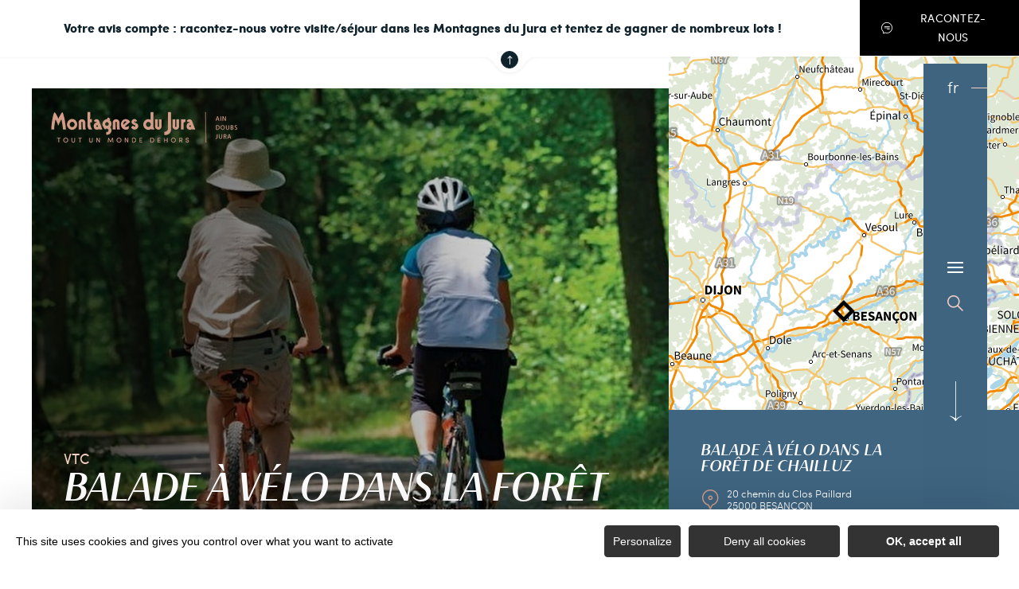

--- FILE ---
content_type: text/html; charset=UTF-8
request_url: https://www.montagnes-du-jura.fr/sit/balade-a-velo-dans-la-foret-de-chailluz
body_size: 16192
content:
<!DOCTYPE html><html lang="fr-FR" prefix="og: https://ogp.me/ns#" data-lang="fr"><head><meta charset="UTF-8"><title>Balade à vélo dans la forêt de Chailluz | Montagnes du Jura</title><meta http-equiv="X-UA-Compatible" content="IE=edge"><meta name="viewport" content="width=device-width,initial-scale=1,maximum-scale=1,user-scalable=no"><meta name="theme-color" content="#2f4a5d"><meta name="msapplication-navbutton-color" content="#2f4a5d"><meta name="apple-mobile-web-app-status-bar-style" content="#2f4a5d"><meta name="mobile-web-app-capable" content="yes"><meta name="apple-mobile-web-app-capable" content="yes" /><meta name="apple-mobile-web-app-status-bar-style" content="#2f4a5d"> <script type="text/javascript" src="https://www.montagnes-du-jura.fr/wp-admin/admin-ajax.php?action=pll_xdata_check&#038;redirect=https%3A%2F%2Fwww.montagnes-du-jura.fr%2Fsit%2Fbalade-a-velo-dans-la-foret-de-chailluz&#038;nonce=53d7ad2f82" async></script><meta name='robots' content='max-image-preview:large' /><link rel="alternate" href="https://www.montagnes-du-jura.fr/sit/balade-a-velo-dans-la-foret-de-chailluz" hreflang="fr" /><link rel="alternate" href="https://en.montagnes-du-jura.fr/sit/balade-a-velo-dans-la-foret-de-chailluz" hreflang="en" /><link rel="alternate" href="https://de.montagnes-du-jura.fr/sit/balade-a-velo-dans-la-foret-de-chailluz" hreflang="de" /><link rel="alternate" href="https://nl.montagnes-du-jura.fr/sit/balade-a-velo-dans-la-foret-de-chailluz" hreflang="nl" /><meta name="description" content="Le temps d&#039;une balade à vélo à la journée ou à la demi-journée, la Poule vous invite à venir vous ressourcer en forêt de Chailluz, ..." /> <script type="application/ld+json" class="aioseop-schema">{}</script> <link rel="canonical" href="https://www.montagnes-du-jura.fr/sit/balade-a-velo-dans-la-foret-de-chailluz" /> <style id='classic-theme-styles-inline-css' type='text/css'>
/*! This file is auto-generated */
.wp-block-button__link{color:#fff;background-color:#32373c;border-radius:9999px;box-shadow:none;text-decoration:none;padding:calc(.667em + 2px) calc(1.333em + 2px);font-size:1.125em}.wp-block-file__button{background:#32373c;color:#fff;text-decoration:none}</style><style id='global-styles-inline-css' type='text/css'>body{--wp--preset--color--black:#000000;--wp--preset--color--cyan-bluish-gray:#abb8c3;--wp--preset--color--white:#ffffff;--wp--preset--color--pale-pink:#f78da7;--wp--preset--color--vivid-red:#cf2e2e;--wp--preset--color--luminous-vivid-orange:#ff6900;--wp--preset--color--luminous-vivid-amber:#fcb900;--wp--preset--color--light-green-cyan:#7bdcb5;--wp--preset--color--vivid-green-cyan:#00d084;--wp--preset--color--pale-cyan-blue:#8ed1fc;--wp--preset--color--vivid-cyan-blue:#0693e3;--wp--preset--color--vivid-purple:#9b51e0;--wp--preset--gradient--vivid-cyan-blue-to-vivid-purple:linear-gradient(135deg,rgba(6,147,227,1) 0%,rgb(155,81,224) 100%);--wp--preset--gradient--light-green-cyan-to-vivid-green-cyan:linear-gradient(135deg,rgb(122,220,180) 0%,rgb(0,208,130) 100%);--wp--preset--gradient--luminous-vivid-amber-to-luminous-vivid-orange:linear-gradient(135deg,rgba(252,185,0,1) 0%,rgba(255,105,0,1) 100%);--wp--preset--gradient--luminous-vivid-orange-to-vivid-red:linear-gradient(135deg,rgba(255,105,0,1) 0%,rgb(207,46,46) 100%);--wp--preset--gradient--very-light-gray-to-cyan-bluish-gray:linear-gradient(135deg,rgb(238,238,238) 0%,rgb(169,184,195) 100%);--wp--preset--gradient--cool-to-warm-spectrum:linear-gradient(135deg,rgb(74,234,220) 0%,rgb(151,120,209) 20%,rgb(207,42,186) 40%,rgb(238,44,130) 60%,rgb(251,105,98) 80%,rgb(254,248,76) 100%);--wp--preset--gradient--blush-light-purple:linear-gradient(135deg,rgb(255,206,236) 0%,rgb(152,150,240) 100%);--wp--preset--gradient--blush-bordeaux:linear-gradient(135deg,rgb(254,205,165) 0%,rgb(254,45,45) 50%,rgb(107,0,62) 100%);--wp--preset--gradient--luminous-dusk:linear-gradient(135deg,rgb(255,203,112) 0%,rgb(199,81,192) 50%,rgb(65,88,208) 100%);--wp--preset--gradient--pale-ocean:linear-gradient(135deg,rgb(255,245,203) 0%,rgb(182,227,212) 50%,rgb(51,167,181) 100%);--wp--preset--gradient--electric-grass:linear-gradient(135deg,rgb(202,248,128) 0%,rgb(113,206,126) 100%);--wp--preset--gradient--midnight:linear-gradient(135deg,rgb(2,3,129) 0%,rgb(40,116,252) 100%);--wp--preset--font-size--small:13px;--wp--preset--font-size--medium:20px;--wp--preset--font-size--large:36px;--wp--preset--font-size--x-large:42px;--wp--preset--spacing--20:0.44rem;--wp--preset--spacing--30:0.67rem;--wp--preset--spacing--40:1rem;--wp--preset--spacing--50:1.5rem;--wp--preset--spacing--60:2.25rem;--wp--preset--spacing--70:3.38rem;--wp--preset--spacing--80:5.06rem;--wp--preset--shadow--natural:6px 6px 9px rgba(0, 0, 0, 0.2);--wp--preset--shadow--deep:12px 12px 50px rgba(0, 0, 0, 0.4);--wp--preset--shadow--sharp:6px 6px 0px rgba(0, 0, 0, 0.2);--wp--preset--shadow--outlined:6px 6px 0px -3px rgba(255, 255, 255, 1), 6px 6px rgba(0, 0, 0, 1);--wp--preset--shadow--crisp:6px 6px 0px rgba(0, 0, 0, 1)}:where(.is-layout-flex){gap:.5em}:where(.is-layout-grid){gap:.5em}body .is-layout-flow>.alignleft{float:left;margin-inline-start:0;margin-inline-end:2em}body .is-layout-flow>.alignright{float:right;margin-inline-start:2em;margin-inline-end:0}body .is-layout-flow>.aligncenter{margin-left:auto!important;margin-right:auto!important}body .is-layout-constrained>.alignleft{float:left;margin-inline-start:0;margin-inline-end:2em}body .is-layout-constrained>.alignright{float:right;margin-inline-start:2em;margin-inline-end:0}body .is-layout-constrained>.aligncenter{margin-left:auto!important;margin-right:auto!important}body .is-layout-constrained>:where(:not(.alignleft):not(.alignright):not(.alignfull)){max-width:var(--wp--style--global--content-size);margin-left:auto!important;margin-right:auto!important}body .is-layout-constrained>.alignwide{max-width:var(--wp--style--global--wide-size)}body .is-layout-flex{display:flex}body .is-layout-flex{flex-wrap:wrap;align-items:center}body .is-layout-flex>*{margin:0}body .is-layout-grid{display:grid}body .is-layout-grid>*{margin:0}:where(.wp-block-columns.is-layout-flex){gap:2em}:where(.wp-block-columns.is-layout-grid){gap:2em}:where(.wp-block-post-template.is-layout-flex){gap:1.25em}:where(.wp-block-post-template.is-layout-grid){gap:1.25em}.has-black-color{color:var(--wp--preset--color--black)!important}.has-cyan-bluish-gray-color{color:var(--wp--preset--color--cyan-bluish-gray)!important}.has-white-color{color:var(--wp--preset--color--white)!important}.has-pale-pink-color{color:var(--wp--preset--color--pale-pink)!important}.has-vivid-red-color{color:var(--wp--preset--color--vivid-red)!important}.has-luminous-vivid-orange-color{color:var(--wp--preset--color--luminous-vivid-orange)!important}.has-luminous-vivid-amber-color{color:var(--wp--preset--color--luminous-vivid-amber)!important}.has-light-green-cyan-color{color:var(--wp--preset--color--light-green-cyan)!important}.has-vivid-green-cyan-color{color:var(--wp--preset--color--vivid-green-cyan)!important}.has-pale-cyan-blue-color{color:var(--wp--preset--color--pale-cyan-blue)!important}.has-vivid-cyan-blue-color{color:var(--wp--preset--color--vivid-cyan-blue)!important}.has-vivid-purple-color{color:var(--wp--preset--color--vivid-purple)!important}.has-black-background-color{background-color:var(--wp--preset--color--black)!important}.has-cyan-bluish-gray-background-color{background-color:var(--wp--preset--color--cyan-bluish-gray)!important}.has-white-background-color{background-color:var(--wp--preset--color--white)!important}.has-pale-pink-background-color{background-color:var(--wp--preset--color--pale-pink)!important}.has-vivid-red-background-color{background-color:var(--wp--preset--color--vivid-red)!important}.has-luminous-vivid-orange-background-color{background-color:var(--wp--preset--color--luminous-vivid-orange)!important}.has-luminous-vivid-amber-background-color{background-color:var(--wp--preset--color--luminous-vivid-amber)!important}.has-light-green-cyan-background-color{background-color:var(--wp--preset--color--light-green-cyan)!important}.has-vivid-green-cyan-background-color{background-color:var(--wp--preset--color--vivid-green-cyan)!important}.has-pale-cyan-blue-background-color{background-color:var(--wp--preset--color--pale-cyan-blue)!important}.has-vivid-cyan-blue-background-color{background-color:var(--wp--preset--color--vivid-cyan-blue)!important}.has-vivid-purple-background-color{background-color:var(--wp--preset--color--vivid-purple)!important}.has-black-border-color{border-color:var(--wp--preset--color--black)!important}.has-cyan-bluish-gray-border-color{border-color:var(--wp--preset--color--cyan-bluish-gray)!important}.has-white-border-color{border-color:var(--wp--preset--color--white)!important}.has-pale-pink-border-color{border-color:var(--wp--preset--color--pale-pink)!important}.has-vivid-red-border-color{border-color:var(--wp--preset--color--vivid-red)!important}.has-luminous-vivid-orange-border-color{border-color:var(--wp--preset--color--luminous-vivid-orange)!important}.has-luminous-vivid-amber-border-color{border-color:var(--wp--preset--color--luminous-vivid-amber)!important}.has-light-green-cyan-border-color{border-color:var(--wp--preset--color--light-green-cyan)!important}.has-vivid-green-cyan-border-color{border-color:var(--wp--preset--color--vivid-green-cyan)!important}.has-pale-cyan-blue-border-color{border-color:var(--wp--preset--color--pale-cyan-blue)!important}.has-vivid-cyan-blue-border-color{border-color:var(--wp--preset--color--vivid-cyan-blue)!important}.has-vivid-purple-border-color{border-color:var(--wp--preset--color--vivid-purple)!important}.has-vivid-cyan-blue-to-vivid-purple-gradient-background{background:var(--wp--preset--gradient--vivid-cyan-blue-to-vivid-purple)!important}.has-light-green-cyan-to-vivid-green-cyan-gradient-background{background:var(--wp--preset--gradient--light-green-cyan-to-vivid-green-cyan)!important}.has-luminous-vivid-amber-to-luminous-vivid-orange-gradient-background{background:var(--wp--preset--gradient--luminous-vivid-amber-to-luminous-vivid-orange)!important}.has-luminous-vivid-orange-to-vivid-red-gradient-background{background:var(--wp--preset--gradient--luminous-vivid-orange-to-vivid-red)!important}.has-very-light-gray-to-cyan-bluish-gray-gradient-background{background:var(--wp--preset--gradient--very-light-gray-to-cyan-bluish-gray)!important}.has-cool-to-warm-spectrum-gradient-background{background:var(--wp--preset--gradient--cool-to-warm-spectrum)!important}.has-blush-light-purple-gradient-background{background:var(--wp--preset--gradient--blush-light-purple)!important}.has-blush-bordeaux-gradient-background{background:var(--wp--preset--gradient--blush-bordeaux)!important}.has-luminous-dusk-gradient-background{background:var(--wp--preset--gradient--luminous-dusk)!important}.has-pale-ocean-gradient-background{background:var(--wp--preset--gradient--pale-ocean)!important}.has-electric-grass-gradient-background{background:var(--wp--preset--gradient--electric-grass)!important}.has-midnight-gradient-background{background:var(--wp--preset--gradient--midnight)!important}.has-small-font-size{font-size:var(--wp--preset--font-size--small)!important}.has-medium-font-size{font-size:var(--wp--preset--font-size--medium)!important}.has-large-font-size{font-size:var(--wp--preset--font-size--large)!important}.has-x-large-font-size{font-size:var(--wp--preset--font-size--x-large)!important}.wp-block-navigation a:where(:not(.wp-element-button)){color:inherit}:where(.wp-block-post-template.is-layout-flex){gap:1.25em}:where(.wp-block-post-template.is-layout-grid){gap:1.25em}:where(.wp-block-columns.is-layout-flex){gap:2em}:where(.wp-block-columns.is-layout-grid){gap:2em}.wp-block-pullquote{font-size:1.5em;line-height:1.6}</style><link rel='stylesheet' id='main-style-css' href='https://www.montagnes-du-jura.fr/theme/assets/dist/style-1769088563.css' type='text/css' media='all' /><link rel='stylesheet' id='acf-icon-picker-css' href='https://www.montagnes-du-jura.fr/theme/assets/fonts/mdj-icomoon/style.css#defer' defer='defer' type='text/css' media='all' /><link rel='shortlink' href='https://www.montagnes-du-jura.fr/?p=133341' /> <script>document.documentElement.className += " js";</script> <style>:root{--main:#4F728B;--main-dark:#3F6581;--main-darker:#10222C;--menu:#3E6480;--sub:#D39C89;--sub-light:#F7D0C3;--sub-lighter:#F7D0C3;--form-bg:#fff8f5}</style> <script type="text/javascript">if(/MSIE \d|Trident.*rv:/.test(navigator.userAgent)){
            console.log("polyfill loading");
            function runCssVarsIE(){
                console.log("polyfill loaded");
                cssVars({
                    onlyLegacy : true,
                    variables:{
                        "--main": "#4F728B",
"--main-dark": "#3F6581",
"--main-darker": "#10222C",
"--menu": "#3E6480",
"--sub": "#D39C89",
"--sub-light": "#F7D0C3",
"--sub-lighter": "#F7D0C3",
"--form-bg": "#fff8f5",
                    },
                });
            }

            var scriptCssVarsPonyfill = document.createElement('script');
            scriptCssVarsPonyfill.setAttribute( 'onload', 'runCssVarsIE()' );
            scriptCssVarsPonyfill.src = "https://cdn.jsdelivr.net/npm/css-vars-ponyfill@2";
            document.head.appendChild(scriptCssVarsPonyfill);

        }</script> <link rel="apple-touch-icon" sizes="180x180" href="https://www.montagnes-du-jura.fr/uploads/2020/07/new-favicon-mdj-180x180-d7e123b60ef527932b38209054a4ddba.png"><link rel="icon" type="image/png" sizes="32x32" href="https://www.montagnes-du-jura.fr/uploads/2020/07/new-favicon-mdj-32x32-d7e123b60ef527932b38209054a4ddba.png"><link rel="icon" type="image/png" sizes="16x16" href="https://www.montagnes-du-jura.fr/uploads/2020/07/new-favicon-mdj-16x16-d7e123b60ef527932b38209054a4ddba.png">  <script type="text/javascript">var _paq = window._paq || [];


        // Non Propagration des Cookies
        _paq.push([function () {
            var self = this;

            function getOriginalVisitorCookieTimeout() {
                var now = new Date(),
                    nowTs = Math.round(now.getTime() / 1000),
                    visitorInfo = self.getVisitorInfo();
                var createTs = parseInt(visitorInfo[2]);
                var cookieTimeout = 33696000; // 13 mois en secondes
                var originalTimeout = createTs + cookieTimeout - nowTs;
                return originalTimeout;
            }

            this.setVisitorCookieTimeout(getOriginalVisitorCookieTimeout());
        }]);


        /* tracker methods like "setCustomDimension" should be called before "trackPageView" */
        _paq.push(['trackPageView']);
        _paq.push(['enableLinkTracking']);
        (function () {
            var u = "https://matomo.fas-bfct.fr/";
            _paq.push(['addTracker', u + 'matomo.php', 1]);
                        _paq.push(['setSiteId', '6']);
                        _paq.push(['setTrackerUrl', u + 'matomo.php']);
            var d = document, g = d.createElement('script'), s = d.getElementsByTagName('script')[0];
            g.type = 'text/javascript';
            g.async = true;
            g.defer = true;
            g.src = u + 'matomo.js';
            s.parentNode.insertBefore(g, s);
        })();</script> </head><body class="hiver"><div class="strate-bandeau open"><p class="strate-bandeau__text">Votre avis compte : racontez-nous votre visite/séjour dans les Montagnes du Jura et tentez de gagner de nombreux lots !</p><div class="strate-bandeau__btns"> <a href="https://votre-visite-en-bourgogne-franche-comte.fr/ofr/P2C41M2" class="btn btn-numero" > <span class="icon-mdj-chat"></span> Racontez-nous </a></div><div class="open-close"> <svg xmlns="http://www.w3.org/2000/svg" xmlns:xlink="http://www.w3.org/1999/xlink" width="108" height="30" viewBox="0 0 108 30"> <defs> <clipPath id="clip-path"> <rect id="Rectangle_2680" data-name="Rectangle 2680" width="108" height="30" transform="translate(701 2113)" fill="#fff"/> </clipPath> </defs> <g id="Groupe_de_masques_4" data-name="Groupe de masques 4" transform="translate(-701 -2113)" clip-path="url(#clip-path)"> <path id="Tracé_3868" data-name="Tracé 3868" d="M0,0V66H585.836a34.371,34.371,0,0,1,28.872,16.142,30.009,30.009,0,0,0,50.584,0A34.371,34.371,0,0,1,694.164,66H1280V0Z" transform="translate(115 2047)" fill="#fff"/> </g> </svg> <span class="fas-ico-arrow-up"></span></div></div><header id="header" class="type-3"></header> <a href="https://www.montagnes-du-jura.fr/" class="logo big mobile"><figure><img src="https://www.montagnes-du-jura.fr/uploads/2024/11/mdj_to1-1-247x40.png" alt="" width="247" height="40" srcset="https://www.montagnes-du-jura.fr/uploads/2024/11/mdj_to1-1-247x40.png 1x, https://www.montagnes-du-jura.fr/uploads/2024/11/mdj_to1-1-494x80.png 2x" /><figcaption tabindex="130">Montagnes du Jura</figcaption></figure></a> <a href="https://www.montagnes-du-jura.fr/" class="logo big"><figure><img src="https://www.montagnes-du-jura.fr/uploads/2024/11/plande2-247x40.png" alt="" width="247" height="40" srcset="https://www.montagnes-du-jura.fr/uploads/2024/11/plande2-247x40.png 1x, https://www.montagnes-du-jura.fr/uploads/2024/11/plande2-494x80.png 2x" /><figcaption tabindex="125">Montagnes du Jura</figcaption></figure> </a> <a href="https://www.montagnes-du-jura.fr/" class="logo big backup"><figure><img src="https://www.montagnes-du-jura.fr/uploads/2024/11/mdj_to1-1-247x40.png" alt="" width="247" height="40" srcset="https://www.montagnes-du-jura.fr/uploads/2024/11/mdj_to1-1-247x40.png 1x, https://www.montagnes-du-jura.fr/uploads/2024/11/mdj_to1-1-494x80.png 2x" /><figcaption tabindex="75">Montagnes du Jura</figcaption></figure></a><div class="wrapper-nav"><nav><ul><li class="has-sub-menu"> <a data-menu-hl="menu_highlight_1425" href="https://www.montagnes-du-jura.fr/decouvrir/" data-gtm="menu-niveau1">Selon vos envies</a><div class="sub-menu"><div class="meta-header"> <span class="title-niveau-1">Selon vos envies</span> <span class="back"><span class="icon-mdj-thin-arrow-left"></span>Retour</span></div><div class="wrapper-menu-niveau-2"><ul class="menu-niveau-2"><li><a href="https://www.montagnes-du-jura.fr/montagnes-du-jura-une-destination-nature/">Nature</a></li><li><a href="https://www.montagnes-du-jura.fr/lacs-cascades-et-sources-dans-les-montagnes-du-jura/">Eau</a></li><li><a href="https://www.montagnes-du-jura.fr/le-patrimoine-dans-tous-ses-etats/">Patrimoine</a></li><li><a href="https://www.montagnes-du-jura.fr/le-patrimoine-dans-tous-ses-etats/tour-dhorizon-des-produits-du-terroir-regalez-vous/">Gastronomie</a></li></ul><div class="sub-images v-tablet-p "> <a href="https://www.montagnes-du-jura.fr/sejourner/sejours-et-idees-week-end/" class="item"><div><figure class="fit-cover"><img src="[data-uri]" data-src="https://www.montagnes-du-jura.fr/uploads/2025/11/mdj-mont-d-or-hiver-25-mk-godin-67-scaled-335x335-1763549471.jpg" alt="" width="335" height="335" class="lazy"/><figcaption tabindex="6">Marika Godin / BFC Tourisme</figcaption></figure> <span class="title">Idées séjours</span></div> </a> <a href="https://www.montagnes-du-jura.fr/groupes/" class="item"><div><figure class="fit-cover"><img src="[data-uri]" data-src="https://www.montagnes-du-jura.fr/uploads/2025/10/r4_1367-335x335-1763549601.jpg" alt="" width="335" height="335" class="lazy"/><figcaption tabindex="88">Mizenboite / BFC Tourisme</figcaption></figure> <span class="title">Séjours groupes &amp; scolaires</span></div> </a> <a href="https://www.montagnes-du-jura.fr/seminaire-montagnes-du-jura/" class="item"><div><figure class="fit-cover"><img src="[data-uri]" data-src="https://www.montagnes-du-jura.fr/uploads/2020/06/balade-chiens-de-traineau-4-335x335-1763549962.jpg" alt="" width="335" height="335" class="lazy"/><figcaption tabindex="26">M.COQUARD et E.DETREZ Bestjobers / Bourgogne-Franche-Comte Tourisme</figcaption></figure> <span class="title">Séminaires &amp; Team building</span></div> </a></div></div></div></li><li class="has-sub-menu"> <a data-menu-hl="menu_highlight_269400" href="https://www.montagnes-du-jura.fr/decouvrir/" data-gtm="menu-niveau1">Au fil des saisons</a><div class="sub-menu"><div class="meta-header"> <span class="title-niveau-1">Au fil des saisons</span> <span class="back"><span class="icon-mdj-thin-arrow-left"></span>Retour</span></div><div class="wrapper-menu-niveau-2"><ul class="menu-niveau-2"><li><a href="https://www.montagnes-du-jura.fr/decouvrir/le-printemps-dans-les-montagnes-du-jura/">Printemps</a></li><li><a href="https://www.montagnes-du-jura.fr/decouvrir/en-ete/">Été</a></li><li><a href="https://www.montagnes-du-jura.fr/montagnes-du-jura-une-destination-nature/automne/">Automne</a></li><li><a href="https://www.montagnes-du-jura.fr/hiver-et-neige-dans-les-montagnes-du-jura/vacances/">Hiver</a></li></ul><div class="sub-images v-tablet-p "> <a href="https://www.montagnes-du-jura.fr/sejourner/sejours-et-idees-week-end/" class="item"><div><figure class="fit-cover"><img src="[data-uri]" data-src="https://www.montagnes-du-jura.fr/uploads/2025/11/mdj-mont-d-or-hiver-25-mk-godin-67-scaled-335x335-1763549495.jpg" alt="" width="335" height="335" class="lazy"/><figcaption tabindex="101">Marika Godin / BFC Tourisme</figcaption></figure> <span class="title">Idées séjours</span></div> </a> <a href="https://www.montagnes-du-jura.fr/groupes/" class="item"><div><figure class="fit-cover"><img src="[data-uri]" data-src="https://www.montagnes-du-jura.fr/uploads/2025/10/r4_1367-335x335-1763549619.jpg" alt="" width="335" height="335" class="lazy"/><figcaption tabindex="119">Mizenboite / BFC Tourisme</figcaption></figure> <span class="title">Séjours groupes &amp; scolaires</span></div> </a> <a href="https://www.montagnes-du-jura.fr/seminaire-montagnes-du-jura/" class="item"><div><figure class="fit-cover"><img src="[data-uri]" data-src="https://www.montagnes-du-jura.fr/uploads/2020/06/balade-chiens-de-traineau-4-335x335-1763549944.jpg" alt="" width="335" height="335" class="lazy"/><figcaption tabindex="119">M.COQUARD et E.DETREZ Bestjobers / Bourgogne-Franche-Comte Tourisme</figcaption></figure> <span class="title">Séminaires &amp; Team building</span></div> </a></div></div></div></li><li class="has-sub-menu"> <a data-menu-hl="menu_highlight_1424" href="https://www.montagnes-du-jura.fr/sejourner/" data-gtm="menu-niveau1">Votre séjour</a><div class="sub-menu"><div class="meta-header"> <span class="title-niveau-1">Votre séjour</span> <span class="back"><span class="icon-mdj-thin-arrow-left"></span>Retour</span></div><div class="wrapper-menu-niveau-2"><ul class="menu-niveau-2"><li><a href="https://www.montagnes-du-jura.fr/sejourner/sejours-et-idees-week-end/">Les idées séjours</a></li><li><a href="https://www.montagnes-du-jura.fr/sejourner/sejours-tout-compris/">Séjours tout compris</a></li><li><a href="https://www.montagnes-du-jura.fr/sejourner/tous-les-hebergements/">Hébergements</a></li><li><a href="https://www.montagnes-du-jura.fr/sejourner/activites/">Activités</a></li><li><a href="https://www.montagnes-du-jura.fr/sejourner/restaurants/tous-les-restaurants/">Restaurants</a></li><li><a href="https://www.montagnes-du-jura.fr/sejourner/agenda/">Agenda</a></li></ul><div class="sub-images v-tablet-p "> <a href="https://www.montagnes-du-jura.fr/sejourner/sejours-et-idees-week-end/" class="item"><div><figure class="fit-cover"><img src="[data-uri]" data-src="https://www.montagnes-du-jura.fr/uploads/2025/11/mdj-mont-d-or-hiver-25-mk-godin-67-scaled-335x335-1763549512.jpg" alt="" width="335" height="335" class="lazy"/><figcaption tabindex="67">Marika Godin / BFC Tourisme</figcaption></figure> <span class="title">Idées séjours</span></div> </a> <a href="https://www.montagnes-du-jura.fr/groupes/" class="item"><div><figure class="fit-cover"><img src="[data-uri]" data-src="https://www.montagnes-du-jura.fr/uploads/2025/10/r4_1367-335x335-1763549635.jpg" alt="" width="335" height="335" class="lazy"/><figcaption tabindex="146">Mizenboite / BFC Tourisme</figcaption></figure> <span class="title">Séjours groupes &amp; scolaires</span></div> </a> <a href="https://www.montagnes-du-jura.fr/seminaire-montagnes-du-jura/" class="item"><div><figure class="fit-cover"><img src="[data-uri]" data-src="https://www.montagnes-du-jura.fr/uploads/2020/06/balade-chiens-de-traineau-4-335x335-1763549975.jpg" alt="" width="335" height="335" class="lazy"/><figcaption tabindex="120">M.COQUARD et E.DETREZ Bestjobers / Bourgogne-Franche-Comte Tourisme</figcaption></figure> <span class="title">Séminaires &amp; Team building</span></div> </a></div></div></div></li><li > <a data-menu-hl="menu_highlight_305806" href="https://www.montagnes-du-jura.fr/attractivite/" data-gtm="menu-niveau1">Votre nouvelle vie ici</a></li></ul></nav><div class="social-and-sub"><ul class="social-networks"><li><a href="https://www.facebook.com/montagnesdujura/" target="_blank" data-gtm="reseaux sociaux"><span class="icon-mdj-facebook"></span></a></li><li><a href="https://www.instagram.com/montagnes_du_jura/" target="_blank" data-gtm="reseaux sociaux"><span class="icon-mdj-insta-bold"></span></a></li><li><a href="https://www.youtube.com/user/MontagnesduJura" target="_blank" data-gtm="reseaux sociaux"><span class="icon-mdj-youtube"></span></a></li><li><a href="https://www.tiktok.com/@montagnesdujura" target="_blank" data-gtm="reseaux sociaux"><span class="icon-mdj-tik-tok"></span></a></li></ul><div class="menu-secondaire"><ul class="menu-pro"><li><a href="https://www.montagnes-du-jura.fr/commande-de-brochure/" target="">Brochure Montagnes du Jura</a></li><li><a href="https://www.montagnes-du-jura.fr/nous-contacter/" target="">Nous contacter</a></li></ul></div></div><div class="wrapper-sub-images"><div class="sub-images arrows-type3"><div id="menu_highlight_1425" class="show"><div class="slick-carousel" data-variable-width="true" data-arrows="true"> <a href="https://www.montagnes-du-jura.fr/sejourner/sejours-et-idees-week-end/" class="item"><div><figure class="fit-cover"><img src="[data-uri]" data-src="https://www.montagnes-du-jura.fr/uploads/2025/11/mdj-mont-d-or-hiver-25-mk-godin-67-scaled-335x335-1763549471.jpg" alt="" width="335" height="335" class="lazy"/><figcaption tabindex="59">Marika Godin / BFC Tourisme</figcaption></figure> <span class="title">Idées séjours</span></div> </a> <a href="https://www.montagnes-du-jura.fr/groupes/" class="item"><div><figure class="fit-cover"><img src="[data-uri]" data-src="https://www.montagnes-du-jura.fr/uploads/2025/10/r4_1367-335x335-1763549601.jpg" alt="" width="335" height="335" class="lazy"/><figcaption tabindex="65">Mizenboite / BFC Tourisme</figcaption></figure> <span class="title">Séjours groupes &amp; scolaires</span></div> </a> <a href="https://www.montagnes-du-jura.fr/seminaire-montagnes-du-jura/" class="item"><div><figure class="fit-cover"><img src="[data-uri]" data-src="https://www.montagnes-du-jura.fr/uploads/2020/06/balade-chiens-de-traineau-4-335x335-1763549962.jpg" alt="" width="335" height="335" class="lazy"/><figcaption tabindex="103">M.COQUARD et E.DETREZ Bestjobers / Bourgogne-Franche-Comte Tourisme</figcaption></figure> <span class="title">Séminaires &amp; Team building</span></div> </a></div></div><div id="menu_highlight_269400" ><div class="slick-carousel" data-variable-width="true" data-arrows="true"> <a href="https://www.montagnes-du-jura.fr/sejourner/sejours-et-idees-week-end/" class="item"><div><figure class="fit-cover"><img src="[data-uri]" data-src="https://www.montagnes-du-jura.fr/uploads/2025/11/mdj-mont-d-or-hiver-25-mk-godin-67-scaled-335x335-1763549495.jpg" alt="" width="335" height="335" class="lazy"/><figcaption tabindex="58">Marika Godin / BFC Tourisme</figcaption></figure> <span class="title">Idées séjours</span></div> </a> <a href="https://www.montagnes-du-jura.fr/groupes/" class="item"><div><figure class="fit-cover"><img src="[data-uri]" data-src="https://www.montagnes-du-jura.fr/uploads/2025/10/r4_1367-335x335-1763549619.jpg" alt="" width="335" height="335" class="lazy"/><figcaption tabindex="51">Mizenboite / BFC Tourisme</figcaption></figure> <span class="title">Séjours groupes &amp; scolaires</span></div> </a> <a href="https://www.montagnes-du-jura.fr/seminaire-montagnes-du-jura/" class="item"><div><figure class="fit-cover"><img src="[data-uri]" data-src="https://www.montagnes-du-jura.fr/uploads/2020/06/balade-chiens-de-traineau-4-335x335-1763549944.jpg" alt="" width="335" height="335" class="lazy"/><figcaption tabindex="121">M.COQUARD et E.DETREZ Bestjobers / Bourgogne-Franche-Comte Tourisme</figcaption></figure> <span class="title">Séminaires &amp; Team building</span></div> </a></div></div><div id="menu_highlight_1424" ><div class="slick-carousel" data-variable-width="true" data-arrows="true"> <a href="https://www.montagnes-du-jura.fr/sejourner/sejours-et-idees-week-end/" class="item"><div><figure class="fit-cover"><img src="[data-uri]" data-src="https://www.montagnes-du-jura.fr/uploads/2025/11/mdj-mont-d-or-hiver-25-mk-godin-67-scaled-335x335-1763549512.jpg" alt="" width="335" height="335" class="lazy"/><figcaption tabindex="5">Marika Godin / BFC Tourisme</figcaption></figure> <span class="title">Idées séjours</span></div> </a> <a href="https://www.montagnes-du-jura.fr/groupes/" class="item"><div><figure class="fit-cover"><img src="[data-uri]" data-src="https://www.montagnes-du-jura.fr/uploads/2025/10/r4_1367-335x335-1763549635.jpg" alt="" width="335" height="335" class="lazy"/><figcaption tabindex="95">Mizenboite / BFC Tourisme</figcaption></figure> <span class="title">Séjours groupes &amp; scolaires</span></div> </a> <a href="https://www.montagnes-du-jura.fr/seminaire-montagnes-du-jura/" class="item"><div><figure class="fit-cover"><img src="[data-uri]" data-src="https://www.montagnes-du-jura.fr/uploads/2020/06/balade-chiens-de-traineau-4-335x335-1763549975.jpg" alt="" width="335" height="335" class="lazy"/><figcaption tabindex="113">M.COQUARD et E.DETREZ Bestjobers / Bourgogne-Franche-Comte Tourisme</figcaption></figure> <span class="title">Séminaires &amp; Team building</span></div> </a></div></div></div></div></div><main class="gabarit-sit " data-fiche_id="ASCBOU000V50QP76" data-fiche_name="Balade à vélo dans la forêt de Chailluz" data-post_id="133341"><div class="wrapper-content"><header class=""><div class="wrapper-header" data-vheight="100 - 40"><figure class="fit-cover"><picture><source srcset="https://www.montagnes-du-jura.fr/uploads/external/782afe73d9aa11ca28b6cdeb4858b649-a5cfeb62ecba78a2ff56026f20626f83eae16539-420x420.jpeg" media="(max-width: 420px)" /><source srcset="https://www.montagnes-du-jura.fr/uploads/external/782afe73d9aa11ca28b6cdeb4858b649-a5cfeb62ecba78a2ff56026f20626f83eae16539-800x570.jpeg" media="(max-width: 800px) and (min-width: 421px)" /><source srcset="https://www.montagnes-du-jura.fr/uploads/external/782afe73d9aa11ca28b6cdeb4858b649-a5cfeb62ecba78a2ff56026f20626f83eae16539-1024x570.jpeg" media="(max-width: 1024px) and (min-width: 801px)" /><img src="https://www.montagnes-du-jura.fr/uploads/external/782afe73d9aa11ca28b6cdeb4858b649-a5cfeb62ecba78a2ff56026f20626f83eae16539-1440x900.jpeg" alt="Balade à vélo dans la forêt de Chailluz" width="1440" height="900"/></picture><figcaption tabindex="64">Agence Roule ma Poule</figcaption></figure><div class="caption"><div class="wrapper-cat"> <span class="category">VTC</span></div><h1>Balade à vélo dans la forêt de Chailluz</h1></div><div class="breadshare"> <script type="application/ld+json">{"@context":"https:\/\/schema.org","@type":"BreadcrumbList","itemListElement":[{"@type":"ListItem","position":1,"name":"Accueil","item":"https:\/\/www.montagnes-du-jura.fr\/"},{"@type":"ListItem","position":2,"name":"Balade \u00e0 v\u00e9lo dans la for\u00eat de Chailluz"}]}</script> <div id="breadcrumb"> <span> <a href="https://www.montagnes-du-jura.fr/">Accueil</a> <span class="breadcrumb_last">Balade à vélo dans la forêt de Chailluz</span> </span></div><div class="social-share"> <input class="toggle-input" id="toggle-input" type="checkbox"> <label aria-hidden="true" aria-label="Partagez sur les réseaux sociaux" class="toggle" for="toggle-input"><span>Réseaux sociaux</span></label><ul class="network-list"><li class="facebook"><a aria-label="Partagez sur Facebook" data-href="#" id="sharefacebook" target="_blank" title="Lien de partage sur Facebook" href="https://www.facebook.com/sharer/sharer.php?u=https://www.montagnes-du-jura.fr/sit/balade-a-velo-dans-la-foret-de-chailluz"></a></li><li class="twitter"><a aria-label="Partagez sur Twitter" id="sharetwitter" target="_blank" title="Lien de partage sur Twitter" href="https://twitter.com/intent/tweet?text=https://www.montagnes-du-jura.fr/sit/balade-a-velo-dans-la-foret-de-chailluz"></a></li><li class="linkedin"><a aria-label="Partagez sur LinkedIn" id="ShareLinkedIn" target="_blank" title="Lien de partage sur LinkedIn" href="https://www.linkedin.com/shareArticle?mini=true&amp;url=https://www.montagnes-du-jura.fr/sit/balade-a-velo-dans-la-foret-de-chailluz"></a></li><li class="mail"><a aria-label="Partagez par Email" id="ShareMail" title="Lien de partage par Email" href="mailto:&amp;body=https://www.montagnes-du-jura.fr/sit/balade-a-velo-dans-la-foret-de-chailluz"></a></li></ul></div></div>-</div><div id="description" class="description description-sejour"><p class="accrocheFicheSIT"></p><div class="bloc-texte" ><p>Le temps d'une balade à vélo à la journée ou à la demi-journée, la Poule vous invite à venir vous ressourcer en forêt de Chailluz, véritable bulle verte et végétale de 1 800 hectares qui embrasse les derniers quartiers résidentiels bisontins.<br /> <br /> Au départ de notre agence (située à deux pas de la forêt) vous profiterez des chemins blancs et des sentiers boisés en vous laissant guider par les itinéraires proposés sur notre application (fournie au départ). <br /> <br /> Les flâneurs préféreront pédaler là où le vent les mènent, au gré des croisements, des routes forestières et des petits sentiers qui composent ce vaste terrain de jeu, d'exploration et de déconnexion. <br /> <br /> Que vous veniez en famille, en couple ou entre amis, nous vous avons concocté des circuits de découverte et sportifs adaptés à chacun, de 15 à 45 kilomètres. Tout au long de votre parcours, des alternatives ou variantes vous sont proposées, à suivre au gré de votre forme ou de votre humeur !<br /> <br /> Location de siège bébé et remorque enfant possible pour les plus grandes familles.</p></div></div></header><div class="aside-bar"><div class="map"><div class="maps" data-lat="47.2688837" data-lng="6.0114479" data-marker="default" data-markericon="default"></div><div class="contact"><div> <span class="title"><strong>Balade à vélo dans la forêt de Chailluz</strong></span> <address class="location">20 chemin du Clos Paillard</br>25000&nbsp;BESANCON</address><ul class="datas-link"><li class="tooltip"><a href="tel:0683213807" data-gtm="contact-2" data-fs-tracking="TEL"><span class="fas-ico-phone"></span></a><span class="tooltip-text">06 83 21 38 07</span></li><li class="tooltip"><a href="tel:0683213807" data-gtm="contact-2" data-fs-tracking="TEL"><span class="fas-ico-phone"></span></a><span class="tooltip-text">06 83 21 38 07</span></li><li class="tooltip"><a href="https://www.agence-roulemapoule.fr/location-de-velos-besancon" target="_blank" rel="noopener" data-gtm="contact-3" data-fs-tracking="URL"><span class="fas-ico-web"></span><span class="tooltip-text">https://www.agence-roulemapoule.fr/location-de-velos-besancon</span></a></li><li class="tooltip"><a href="https://www.facebook.com/agenceroulemapoule/" target="_blank" rel="noopener" data-fs-tracking="URL"><span class="fas-ico-facebook"></span><span class="tooltip-text">https://www.facebook.com/agenceroulemapoule/</span></a></li><li class="tooltip"><a href="#overlay-contact" data-gtm="contact-4" data-fs-tracking="MAILTO"><span class="fas-ico-mail"></span></a></li><li><a href="https://www.facebook.com/agenceroulemapoule/" target="_blank" rel="noopener" data-gtm="contact-5"><span class="fas-ico-facebook"></span></a></li><li><a href="https://www.google.com/maps?saddr&daddr=47.2688837,6.0114479" target="_blank" rel="noopener"><span class="fas-ico-position-geo"></span></a></li></ul></div></div></div></div><div class="wrapper-content-sit"><div id="infos" class="bloc-sit info-compt"><ul><li><span class="fas-ico-langues"></span>Français, Anglais</li><li><span class="fas-ico-animaux-sit"></span>Animaux interdits</li></ul></div><div class="bloc-sit services"> <span class="title-sit">Services</span><ul><li>Matériel et équipement fournis</li></ul></div><div id="tarifs_horaires" class="bloc-sit tarifs-horaires"> <span class="title-sit-big">Tarifs & Horaires</span> <span class="title-medium">Tarifs&nbsp;:</span><ul><li><strong>Tarif de base</strong> (Journée)</li><li><strong>Tarif de base</strong> (Demi-Journée)</li><li><strong>Tarif groupe (par personne)</strong> (Journée)</li><li><strong>Tarif groupe (par personne)</strong> (Demi-Journée)</li><li><strong>Tarif enfant</strong> (Journée)</li><li><strong>Tarif enfant</strong> (Demi-journée)</li><li><strong>Tarif familles nombreuses</strong> (Tarifs à la journée pour 2 adultes et 2 enfants ou 1 adultes et 3 enfants )</li></ul></div><div id="brochureMDJ"><h2>Brochure Montagnes du Jura</h2><p><a href="https://www.montagnes-du-jura.fr/commande-de-brochure/" class="btn">Feuilletez en ligne notre brochure</a></p></div></div><div class="wrapper-ancres"><nav class="ancre-v2 var-3"><ul><li><a href="#description" class="" data-gtm="navigation-2">Présentation</a></li><li><a href="#infos" class="" data-gtm="navigation-2">Infos complémentaires</a></li><li><a href="#tarifs_horaires" class="" data-gtm="navigation-2">Tarifs & horaires</a></li></ul> <button class="move-ancre"><span class="icon-ico-arrow-right"></span></button></nav></div></div></main> <script type="application/ld+json">{"@context":"http:\/\/schema.org","@type":"Product","name":"Balade \u00e0 v\u00e9lo dans la for\u00eat de Chailluz","description":"Le temps d'une balade \u00e0 v\u00e9lo \u00e0 la journ\u00e9e ou \u00e0 la demi-journ\u00e9e, la Poule vous invite \u00e0 venir vous ressourcer en for\u00eat de Chailluz, v\u00e9ritable bulle verte et v\u00e9g\u00e9tale de 1 800 hectares qui embrasse les derniers quartiers r\u00e9sidentiels bisontins.\n\nAu d\u00e9part de notre agence (situ\u00e9e \u00e0 deux pas de la for\u00eat) vous profiterez des chemins blancs et des sentiers bois\u00e9s en vous laissant guider par les itin\u00e9raires propos\u00e9s sur notre application (fournie au d\u00e9part). \n\nLes fl\u00e2neurs pr\u00e9f\u00e9reront p\u00e9daler l\u00e0 o\u00f9 le vent les m\u00e8nent, au gr\u00e9 des croisements, des routes foresti\u00e8res et des petits sentiers qui composent ce vaste terrain de jeu, d'exploration et de d\u00e9connexion. \n\nQue vous veniez en famille, en couple ou entre amis, nous vous avons concoct\u00e9 des circuits de d\u00e9couverte et sportifs adapt\u00e9s \u00e0 chacun, de 15 \u00e0 45 kilom\u00e8tres. Tout au long de votre parcours, des alternatives ou variantes vous sont propos\u00e9es, \u00e0 suivre au gr\u00e9 de votre forme ou de votre humeur !\n\nLocation de si\u00e8ge b\u00e9b\u00e9 et remorque enfant possible pour les plus grandes familles.","offers":[{"@type":"Offer","price":{"libelle":"Tarif de base","code":"TARBA","min":"","max":"","complement":"Journ\u00e9e"},"priceCurrency":"EUR"},{"@type":"Offer","price":{"libelle":"Tarif de base","code":"TARBA","min":"","max":"","complement":"Demi-Journ\u00e9e"},"priceCurrency":"EUR"},{"@type":"Offer","price":{"libelle":"Tarif groupe (par personne)","code":"TARGR1","min":"","max":"","complement":"Journ\u00e9e"},"priceCurrency":"EUR"},{"@type":"Offer","price":{"libelle":"Tarif groupe (par personne)","code":"TARGR1","min":"","max":"","complement":"Demi-Journ\u00e9e"},"priceCurrency":"EUR"},{"@type":"Offer","price":{"libelle":"Tarif enfant","code":"TAREN","min":"","max":"","complement":"Journ\u00e9e"},"priceCurrency":"EUR"},{"@type":"Offer","price":{"libelle":"Tarif enfant","code":"TAREN","min":"","max":"","complement":"Demi-journ\u00e9e"},"priceCurrency":"EUR"},{"@type":"Offer","price":{"libelle":"Tarif familles nombreuses","code":"TFAMI","min":"","max":"","complement":"Tarifs \u00e0 la journ\u00e9e pour 2 adultes et 2 enfants ou 1 adultes et 3 enfants "},"priceCurrency":"EUR"}]}</script><footer id="footer"><div class="col-wrapper col-wrapper-large comment-venir type-1 content-wrapper-custom"><div class="col-50 image"><figure><img src="[data-uri]" data-src="https://www.montagnes-du-jura.fr/uploads/2020/05/mdj-map-commentvenir-740x0.png" alt="" width="740" height="706" class="lazy"/><figcaption tabindex="57">BFC Tourisme</figcaption></figure></div><div class="col-50 texte"><div class="bloc-texte"> <span class="title">Comment venir ?</span><p>Situées à 2h30 de Paris et 1h de Lyon, les Montagnes du Jura s’ouvrent à vous. Estimez votre temps de voyage vers votre destination finale pour profiter au mieux des paysages envoûtants et de la tranquillité d’un espace préservé propice aussi bien à la détente qu’aux activités sportives.&nbsp;</p></div><form action="https://maps.google.com/" target="_blank" method="GET" class="wrapper-itineraire"><div class="group"> <label for="start-itineraire-2">Depuis</label> <input type="text" id="start-itineraire-2" name="saddr" placeholder="Votre ville ou code postal"></div><div class="group"> <label for="end-itineraire-2">Vers</label> <input type="text" id="end-itineraire-2" name="daddr" placeholder="Votre destination"></div> <button type="submit" data-gtm="venir">Chercher un itinéraire<span class="fas-ico-itineraire"></span></button></form></div></div><div class="content-wrapper content-wrapper-large newsletter type-2 " ><div class="bloc-texte"> <span class="title-newsletter">LA NEWSLETTER QUI VOUS INSPIRE...</span><p>Chaque saison, recevez nos bons plans pour profiter pleinement de votre séjour dans les Montagnes du Jura et vivez une expérience inoubliable !&nbsp;</p><p><strong>Inscrivez-vous !</strong>&nbsp;Restez à l’affût pour ne rien manquer des secrets bien gardés des Montagnes du Jura 😉&nbsp;</p><div class="networks"> <span>Suivez-nous sur :</span><ul><li><a href="https://www.facebook.com/montagnesdujura/" target="_blank" aria-label="icon-mdj-facebook" data-gtm="social-icon-mdj-facebook"><span class="icon-mdj-facebook"></span></a></li><li><a href="https://www.instagram.com/montagnes_du_jura/" target="_blank" aria-label="icon-mdj-instagram" data-gtm="social-icon-mdj-instagram"><span class="icon-mdj-instagram"></span></a></li><li><a href="https://www.youtube.com/user/MontagnesduJura" target="_blank" aria-label="icon-mdj-youtube" data-gtm="social-icon-mdj-youtube"><span class="icon-mdj-youtube"></span></a></li></ul></div></div><div class="frm_forms with_frm_style frm_style_style-formidable" id="frm_form_1_container" ><form enctype="multipart/form-data" method="post" class="frm-show-form frm_pro_form " id="form_form-strate-newsletter" ><div class="frm_form_fields "><fieldset><legend class="frm_screen_reader">Newsletter</legend><div class="frm_fields_container"><input type="hidden" name="frm_action" value="create" /><input type="hidden" name="form_id" value="1" /><input type="hidden" name="frm_hide_fields_1" id="frm_hide_fields_1" value="" /><input type="hidden" name="form_key" value="form-strate-newsletter" /><input type="hidden" name="item_meta[0]" value="" /><input type="hidden" id="frm_submit_entry_1" name="frm_submit_entry_1" value="8a07705208" /><input type="hidden" name="_wp_http_referer" value="/sit/balade-a-velo-dans-la-foret-de-chailluz" /><div id="frm_field_1_container" class="frm_form_field form-field frm_required_field frm_top_container frm_half frm_first"><label for="field_4hna6" id="field_4hna6_label" class="frm_primary_label">Email :<span class="frm_required">*</span></label><input type="email" id="field_4hna6" name="item_meta[1]" value="" data-reqmsg="Ce champ ne peut pas être vide" aria-required="true" data-invmsg="E-mail est non valide" placeholder="" aria-invalid="false" /></div><div id="frm_field_170_container" class="frm_form_field form-field frm_top_container frm_half"><label for="field_1cnz" id="field_1cnz_label" class="frm_primary_label">Code Postal<span class="frm_required"></span></label><input type="text" id="field_1cnz" name="item_meta[170]" value="" data-invmsg="texte est non valide" placeholder="" aria-invalid="false" /></div><div id="frm_field_2_container" class="frm_form_field form-field frm_required_field frm_top_container vertical_radio"><div id="field_yxw5l_label" class="frm_primary_label"><span class="frm_required"></span></div><div class="frm_opt_container" role="group"><div class="frm_checkbox" id="frm_checkbox_2-0"><label for="field_yxw5l-0"><input type="checkbox" name="item_meta[2][]" id="field_yxw5l-0" value="rgpd" data-reqmsg="Vous devez accepter de recevoir la newsletter et confirmer la prise de connaissance de notre politique de confidentialité" data-invmsg="This field is invalid" aria-invalid="false" aria-required="true" /> En vous inscrivant à la Newsletter Montagnes du Jura, vous acceptez de recevoir régulièrement nos informations par email et vous prenez connaissance de notre <a href="https://www.montagnes-du-jura.fr/politique-de-confidentialite/">politique de confidentialité</a></label></div></div></div><div id="frm_field_384_container" class="frm_form_field form-field frm_none_container"><label for="g-recaptcha-response" id="field_vrdrg_label" class="frm_primary_label"><span class="frm_required" aria-hidden="true"></span></label><div id="field_vrdrg" class="frm-g-recaptcha" data-sitekey="6LeAfvgqAAAAAJGRtLvnIi2DUb4WwY27dEERBy8c" data-size="invisible" data-theme="light"></div></div><div id="frm_field_378_container" class="frm_form_field form-field "><div class="frm_submit"><button class="frm_button_submit frm_final_submit" type="submit" formnovalidate="formnovalidate">M’inscrire à la newsletter</button></div></div><input type="hidden" name="item_key" value="" /><div class="frm__66fc08034f4ee"><label for="frm_email_1" style="display:none;">If you are human, leave this field blank.</label><input id="frm_email_1" type="email" class="frm_verify" name="frm__66fc08034f4ee" value="" style="display:none;" /></div><input name="frm_state" type="hidden" value="d04/fUmZjTKRCuSi5Q6VlQxtNn+7a+dL6HzYspjECmY=" /></div></fieldset></div></form></div></div><div class="wrapper-hidden"><div class="col-wrapper col-wrapper-large menu-footer type-2 accordeon content-wrapper-custom"> <span class="title-accordeon"> <span>Toutes nos rubriques<span class="icon-mdj-chevron-down"></span></span> </span><div class="item"><div class="accordeon-container"><div class="col-25"> <span class="title-footer">Séjourner</span><ul><li id="menu-item-11574" class="menu-item menu-item-type-post_type menu-item-object-page menu-item-11574"><a href="https://www.montagnes-du-jura.fr/sejourner/agenda/">Agenda</a></li><li id="menu-item-11575" class="menu-item menu-item-type-post_type menu-item-object-page menu-item-11575"><a href="https://www.montagnes-du-jura.fr/sejourner/activites/">Le plein d&rsquo;activités et de sensations</a></li><li id="menu-item-11578" class="menu-item menu-item-type-post_type menu-item-object-page menu-item-11578"><a href="https://www.montagnes-du-jura.fr/sejourner/site-naturels-et-culturels/villes-et-villages/">Villes et villages</a></li><li id="menu-item-11583" class="menu-item menu-item-type-post_type menu-item-object-page menu-item-11583"><a href="https://www.montagnes-du-jura.fr/sejourner/city-break-les-meilleures-idees-de-destinations/">City break : les meilleures idées de week-ends urbains !</a></li><li id="menu-item-11584" class="menu-item menu-item-type-post_type menu-item-object-page menu-item-11584"><a href="https://www.montagnes-du-jura.fr/sejourner/offices-de-tourisme/">Offices de tourisme</a></li><li id="menu-item-17632" class="menu-item menu-item-type-post_type menu-item-object-page menu-item-17632"><a href="https://www.montagnes-du-jura.fr/seminaire-montagnes-du-jura/">Voyages d&rsquo;affaires</a></li></ul></div><div class="col-25"> <span class="title-footer">Nature</span><ul><li id="menu-item-11564" class="menu-item menu-item-type-post_type menu-item-object-page menu-item-11564"><a href="https://www.montagnes-du-jura.fr/montagnes-du-jura-une-destination-nature/pratiquer-la-randonnee/">Randonner dans les Montagnes du Jura</a></li><li id="menu-item-11615" class="menu-item menu-item-type-post_type menu-item-object-page menu-item-11615"><a href="https://www.montagnes-du-jura.fr/montagnes-du-jura-une-destination-nature/velo-et-vtt-pour-tous-partout/">Vélo et VTT : Pour tous, partout !</a></li><li id="menu-item-11569" class="menu-item menu-item-type-post_type menu-item-object-page menu-item-11569"><a href="https://www.montagnes-du-jura.fr/montagnes-du-jura-une-destination-nature/paysages-et-faune-des-montagnes-du-jura/">Paysages et faune des Montagnes du Jura</a></li><li id="menu-item-11573" class="menu-item menu-item-type-post_type menu-item-object-page menu-item-11573"><a href="https://www.montagnes-du-jura.fr/montagnes-du-jura-une-destination-nature/decouvrir-dautres-activites-nature/">Découvrir d&rsquo;autres activités nature</a></li></ul></div><div class="col-25"> <span class="title-footer">Eau</span><ul><li id="menu-item-11597" class="menu-item menu-item-type-post_type menu-item-object-page menu-item-11597"><a href="https://www.montagnes-du-jura.fr/lacs-cascades-et-sources-dans-les-montagnes-du-jura/">Lacs, cascades et sources, paradis aquatiques</a></li><li id="menu-item-11598" class="menu-item menu-item-type-post_type menu-item-object-page menu-item-11598"><a href="https://www.montagnes-du-jura.fr/lacs-cascades-et-sources-dans-les-montagnes-du-jura/les-lacs-du-jura-innombrables-et-varies/">Les lacs du Jura, innombrables et variés</a></li><li id="menu-item-11599" class="menu-item menu-item-type-post_type menu-item-object-page menu-item-11599"><a href="https://www.montagnes-du-jura.fr/lacs-cascades-et-sources-dans-les-montagnes-du-jura/canoe-kayak-dans-les-montagnes-du-jura/">Canoë-kayak dans les Montagnes du Jura</a></li><li id="menu-item-11600" class="menu-item menu-item-type-post_type menu-item-object-page menu-item-11600"><a href="https://www.montagnes-du-jura.fr/lacs-cascades-et-sources-dans-les-montagnes-du-jura/se-baigner-dans-les-montagnes-du-jura/">Se baigner dans les Montagnes du Jura</a></li><li id="menu-item-11604" class="menu-item menu-item-type-post_type menu-item-object-page menu-item-11604"><a href="https://www.montagnes-du-jura.fr/lacs-cascades-et-sources-dans-les-montagnes-du-jura/stations-thermales-ou-se-ressourcer-dans-les-montagnes-du-jura/">Stations thermales où se ressourcer dans les Montagnes du Jura</a></li></ul></div><div class="col-25"> <span class="title-footer">Patrimoine</span><ul><li id="menu-item-11605" class="menu-item menu-item-type-post_type menu-item-object-page menu-item-11605"><a href="https://www.montagnes-du-jura.fr/le-patrimoine-dans-tous-ses-etats/visites-et-sites-incontournables-a-decouvrir/">Visites et sites incontournables à découvrir</a></li><li id="menu-item-11606" class="menu-item menu-item-type-post_type menu-item-object-page menu-item-11606"><a href="https://www.montagnes-du-jura.fr/le-patrimoine-dans-tous-ses-etats/visites-et-sites-incontournables-a-decouvrir/des-savoir-faire-encore-bien-vivants/">Des savoir-faire encore bien vivants</a></li><li id="menu-item-11609" class="menu-item menu-item-type-post_type menu-item-object-page menu-item-11609"><a href="https://www.montagnes-du-jura.fr/le-patrimoine-dans-tous-ses-etats/tour-dhorizon-des-produits-du-terroir-regalez-vous/">Tour d&rsquo;horizon des produits du terroir : régalez-vous !</a></li><li id="menu-item-11611" class="menu-item menu-item-type-post_type menu-item-object-page menu-item-11611"><a href="https://www.montagnes-du-jura.fr/le-patrimoine-dans-tous-ses-etats/visites-et-sites-incontournables-a-decouvrir/les-petites-cites-du-massif-du-jura/">Les petites cités du massif du Jura</a></li></ul></div></div></div></div></div><div class="content-wrapper content-wrapper-large partenaires type-1"><div class="wrapper-logos"> <a href="https://www.france.fr/fr/destination/montagnes-du-jura/?utm_source=page-destination&amp;utm_campaign=montagnesdujura&amp;utm_medium=web&amp;utm_term=destination&amp;utm_content=montagnesdujura" class="logo" target="_blank"><figure><img src="[data-uri]" data-src="https://www.montagnes-du-jura.fr/uploads/2020/05/explorefrance_2lignes-100x0.jpg" alt="" width="98" height="47" src="[data-uri]" data-srcset="https://www.montagnes-du-jura.fr/uploads/2020/05/explorefrance_2lignes-100x0.jpg 1x, https://www.montagnes-du-jura.fr/uploads/2020/05/explorefrance_2lignes-200x0.jpg 2x" class="lazy"/><figcaption tabindex="106">Explore France</figcaption></figure> </a> <a href="https://www.france-montagnes.com/" class="logo" target="_blank"><figure><img src="[data-uri]" data-src="https://www.montagnes-du-jura.fr/uploads/2020/05/francemontagnesxlmcvg_logo_couleurs2-100x0.png" alt="" width="98" height="58" src="[data-uri]" data-srcset="https://www.montagnes-du-jura.fr/uploads/2020/05/francemontagnesxlmcvg_logo_couleurs2-100x0.png 1x, https://www.montagnes-du-jura.fr/uploads/2020/05/francemontagnesxlmcvg_logo_couleurs2-200x0.png 2x" class="lazy"/><figcaption tabindex="82">France Montagnes</figcaption></figure> </a> <a href="https://www.france-montagnes.com/la-montagne-ca-vous-gagne-ca-vous-parle/" class="logo" target="_blank"><figure><img src="[data-uri]" data-src="https://www.montagnes-du-jura.fr/uploads/2020/05/francemontagnesxlmcvg_logo_couleurs-1-100x0.png" alt="" width="99" height="70" src="[data-uri]" data-srcset="https://www.montagnes-du-jura.fr/uploads/2020/05/francemontagnesxlmcvg_logo_couleurs-1-100x0.png 1x, https://www.montagnes-du-jura.fr/uploads/2020/05/francemontagnesxlmcvg_logo_couleurs-1-200x0.png 2x" class="lazy"/><figcaption tabindex="118">France Montagnes</figcaption></figure> </a> <a href="https://www.ain.fr/" class="logo" target="_blank"><figure><img src="[data-uri]" data-src="https://www.montagnes-du-jura.fr/uploads/2020/05/ai-tourisme-100x0.png" alt="" width="99" height="70" src="[data-uri]" data-srcset="https://www.montagnes-du-jura.fr/uploads/2020/05/ai-tourisme-100x0.png 1x, https://www.montagnes-du-jura.fr/uploads/2020/05/ai-tourisme-200x0.png 2x" class="lazy"/></figure> </a> <a href="https://www.ain-tourisme.com/" class="logo" target="_blank"><figure><img src="[data-uri]" data-src="https://www.montagnes-du-jura.fr/uploads/2020/05/aintourisme_noir-scaled-100x0.jpg" alt="" width="99" height="56" src="[data-uri]" data-srcset="https://www.montagnes-du-jura.fr/uploads/2020/05/aintourisme_noir-scaled-100x0.jpg 1x, https://www.montagnes-du-jura.fr/uploads/2020/05/aintourisme_noir-scaled-200x0.jpg 2x" class="lazy"/><figcaption tabindex="95">Ain Tourisme</figcaption></figure> </a> <a href="https://www.doubs.fr/" class="logo" target="_blank"><figure><img src="[data-uri]" data-src="https://www.montagnes-du-jura.fr/uploads/2020/05/1280px-logo_departement_doubs_2013_svg-100x0.png" alt="" width="97" height="40" src="[data-uri]" data-srcset="https://www.montagnes-du-jura.fr/uploads/2020/05/1280px-logo_departement_doubs_2013_svg-100x0.png 1x, https://www.montagnes-du-jura.fr/uploads/2020/05/1280px-logo_departement_doubs_2013_svg-200x0.png 2x" class="lazy"/></figure> </a> <a href="https://doubs.travel/" class="logo" target="_blank"><figure><img src="[data-uri]" data-src="https://www.montagnes-du-jura.fr/uploads/2020/05/bfc_0021026-100x0.png" alt="" width="99" height="55" src="[data-uri]" data-srcset="https://www.montagnes-du-jura.fr/uploads/2020/05/bfc_0021026-100x0.png 1x, https://www.montagnes-du-jura.fr/uploads/2020/05/bfc_0021026-200x0.png 2x" class="lazy"/></figure> </a> <a href="https://www.jura.fr/" class="logo" target="_blank"><figure><img src="[data-uri]" data-src="https://www.montagnes-du-jura.fr/uploads/external/f55bdf3e50086947b817a14173f9690c-jura-departement-200x0-1760540587-100x0.png" alt="" width="100" height="100" src="[data-uri]" data-srcset="https://www.montagnes-du-jura.fr/uploads/external/f55bdf3e50086947b817a14173f9690c-jura-departement-200x0-1760540587-100x0.png 1x, https://www.montagnes-du-jura.fr/uploads/2020/05/jura-departement-200x0-1760540587.png 2x" class="lazy"/><figcaption tabindex="17">Département Jura</figcaption></figure> </a> <a href="https://www.jura-tourism.com/" class="logo" target="_blank"><figure><img src="[data-uri]" data-src="https://www.montagnes-du-jura.fr/uploads/external/f05411680bd2d463f9b2d63d5776ee3a-jura-tourisme-200x0-1760540593-100x0.png" alt="" width="100" height="100" src="[data-uri]" data-srcset="https://www.montagnes-du-jura.fr/uploads/external/f05411680bd2d463f9b2d63d5776ee3a-jura-tourisme-200x0-1760540593-100x0.png 1x, https://www.montagnes-du-jura.fr/uploads/2020/05/jura-tourisme-200x0-1760540593.png 2x" class="lazy"/><figcaption tabindex="20">Jura Tourisme</figcaption></figure> </a> <a href="https://www.europe-bfc.eu/" class="logo" target="_blank"><figure><img src="[data-uri]" data-src="https://www.montagnes-du-jura.fr/uploads/2020/05/logo-europe-sengage-100x0.png" alt="" width="98" height="50" src="[data-uri]" data-srcset="https://www.montagnes-du-jura.fr/uploads/2020/05/logo-europe-sengage-100x0.png 1x, https://www.montagnes-du-jura.fr/uploads/2020/05/logo-europe-sengage-200x0.png 2x" class="lazy"/></figure> </a> <a href="https://anct.gouv.fr/programmes-dispositifs/avenir-montagnes" class="logo" target="_blank"><figure><img src="[data-uri]" data-src="https://www.montagnes-du-jura.fr/uploads/2020/05/logo-avenir-montagnes-100x0.jpg" alt="" width="99" height="63" src="[data-uri]" data-srcset="https://www.montagnes-du-jura.fr/uploads/2020/05/logo-avenir-montagnes-100x0.jpg 1x, https://www.montagnes-du-jura.fr/uploads/2020/05/logo-avenir-montagnes-200x0.jpg 2x" class="lazy"/><figcaption tabindex="104">Avenir montagnes</figcaption></figure> </a> <a href="https://www.prefectures-regions.gouv.fr/bourgogne-franche-comte/Grands-dossiers/Massif-du-Jura" class="logo" target="_blank"><figure><img src="[data-uri]" data-src="https://www.montagnes-du-jura.fr/uploads/2020/05/fnadt-massif-du-jura-100x0.png" alt="" width="98" height="55" src="[data-uri]" data-srcset="https://www.montagnes-du-jura.fr/uploads/2020/05/fnadt-massif-du-jura-100x0.png 1x, https://www.montagnes-du-jura.fr/uploads/2020/05/fnadt-massif-du-jura-200x0.png 2x" class="lazy"/><figcaption tabindex="109">Comissariat à l'aménagement du massif du Jura</figcaption></figure> </a> <a href="https://www.auvergnerhonealpes.fr/" class="logo" target="_blank"><figure><img src="[data-uri]" data-src="https://www.montagnes-du-jura.fr/uploads/2023/06/logo_la_region_auvergne-rhone-alpes-100x0.png" alt="" width="99" height="23" src="[data-uri]" data-srcset="https://www.montagnes-du-jura.fr/uploads/2023/06/logo_la_region_auvergne-rhone-alpes-100x0.png 1x, https://www.montagnes-du-jura.fr/uploads/2023/06/logo_la_region_auvergne-rhone-alpes-200x0.png 2x" class="lazy"/></figure> </a> <a href="https://www.auvergnerhonealpes-tourisme.com/" class="logo" target="_blank"><figure><img src="[data-uri]" data-src="https://www.montagnes-du-jura.fr/uploads/external/021f43156b5040709a83c7ba97b206fe-l_logo-auvergne-rhone-alpes-200x0-1760540629-100x0.jpg" alt="" width="99" height="113" src="[data-uri]" data-srcset="https://www.montagnes-du-jura.fr/uploads/external/021f43156b5040709a83c7ba97b206fe-l_logo-auvergne-rhone-alpes-200x0-1760540629-100x0.jpg 1x, https://www.montagnes-du-jura.fr/uploads/2023/06/l_logo-auvergne-rhone-alpes-200x0-1760540629.jpg 2x" class="lazy"/></figure> </a> <a href="https://www.bourgognefranchecomte.fr/" class="logo" target="_blank"><figure><img src="[data-uri]" data-src="https://www.montagnes-du-jura.fr/uploads/external/ef595602149be02787ad76f484d23af1-logo-bfc-244x122-1588595422-122x61.png" alt="" width="122" height="61" src="[data-uri]" data-srcset="https://www.montagnes-du-jura.fr/uploads/external/ef595602149be02787ad76f484d23af1-logo-bfc-244x122-1588595422-122x61.png 1x, https://www.montagnes-du-jura.fr/uploads/2020/05/logo-bfc-244x122-1588595422.png 2x" class="lazy"/></figure> </a> <a href="https://pros.bourgognefranchecomte.com/" class="logo" target="_blank"><figure><img src="[data-uri]" data-src="https://www.montagnes-du-jura.fr/uploads/external/93fa1e0b8dceefb3b4889fbeb0c93870-logo-200x0-1760540580-100x0.jpg" alt="" width="100" height="95" src="[data-uri]" data-srcset="https://www.montagnes-du-jura.fr/uploads/external/93fa1e0b8dceefb3b4889fbeb0c93870-logo-200x0-1760540580-100x0.jpg 1x, https://www.montagnes-du-jura.fr/uploads/2020/05/logo-200x0-1760540580.jpg 2x" class="lazy"/></figure> </a> <a href="https://www.sortezchezvous.fr/" class="logo" target="_blank"><figure><img src="[data-uri]" data-src="https://www.montagnes-du-jura.fr/uploads/2020/05/logo-scv-100x0.jpg" alt="" width="99" height="70" src="[data-uri]" data-srcset="https://www.montagnes-du-jura.fr/uploads/2020/05/logo-scv-100x0.jpg 1x, https://www.montagnes-du-jura.fr/uploads/2020/05/logo-scv-200x0.jpg 2x" class="lazy"/><figcaption tabindex="17">Logo sortez chez vous<br /></figcaption></figure> </a></div></div><div class="footer-copyright content-wrapper content-wrapper-large content-wrapper-custom"> <span class="copy">© 2025 Tous droits réservés</span><nav><ul><li id="menu-item-340377" class="menu-item menu-item-type-post_type menu-item-object-page menu-item-home menu-item-340377"><a href="https://www.montagnes-du-jura.fr/">Accueil</a></li><li id="menu-item-138234" class="menu-item menu-item-type-custom menu-item-object-custom menu-item-138234"><a href="https://pros.bourgognefranchecomte.com/presse/#dp">Presse</a></li><li id="menu-item-172962" class="menu-item menu-item-type-post_type menu-item-object-page menu-item-172962"><a href="https://www.montagnes-du-jura.fr/groupes/">Votre sortie en groupe</a></li><li id="menu-item-17462" class="menu-item menu-item-type-post_type menu-item-object-page menu-item-17462"><a href="https://www.montagnes-du-jura.fr/seminaire-montagnes-du-jura/">Organiser votre séminaire</a></li><li id="menu-item-11551" class="menu-item menu-item-type-post_type menu-item-object-page menu-item-11551"><a href="https://www.montagnes-du-jura.fr/nous-contacter/">Nous contacter</a></li><li id="menu-item-11534" class="menu-item menu-item-type-post_type menu-item-object-page menu-item-11534"><a href="https://www.montagnes-du-jura.fr/mentions-legales/">Mentions légales</a></li><li id="menu-item-11538" class="menu-item menu-item-type-post_type menu-item-object-page menu-item-11538"><a href="https://www.montagnes-du-jura.fr/politique-de-confidentialite/">Politique de confidentialité</a></li><li id="menu-item-224864" class="menu-item menu-item-type-post_type menu-item-object-page menu-item-224864"><a href="https://www.montagnes-du-jura.fr/attractivite/">Votre nouvelle vie dans les Montagnes du Jura</a></li></ul></nav></div></footer><header id="header-bis" class="type-3"> <a href="https://www.montagnes-du-jura.fr/" class="logo small"><figure><img src="https://www.montagnes-du-jura.fr/uploads/2021/10/logo-secondaire-1-60x31.png" alt="" width="60" height="31" srcset="https://www.montagnes-du-jura.fr/uploads/2021/10/logo-secondaire-1-60x31.png 1x, https://www.montagnes-du-jura.fr/uploads/2021/10/logo-secondaire-1-120x62.png 2x" /><span class="legende">Logo Montagnes du Jura</span></figure> </a><div class="lang dropdown"> <a href="#">fr</a><ul><li><a href="https://en.montagnes-du-jura.fr/sit/balade-a-velo-dans-la-foret-de-chailluz">en</a></li><li><a href="https://de.montagnes-du-jura.fr/sit/balade-a-velo-dans-la-foret-de-chailluz">de</a></li><li><a href="https://nl.montagnes-du-jura.fr/sit/balade-a-velo-dans-la-foret-de-chailluz">nl</a></li></ul> <select onchange="document.location.href = this.value;" class="lang-mobile"><option value="https://www.montagnes-du-jura.fr/sit/balade-a-velo-dans-la-foret-de-chailluz" selected>Français</option><option value="https://en.montagnes-du-jura.fr/sit/balade-a-velo-dans-la-foret-de-chailluz" >English</option><option value="https://de.montagnes-du-jura.fr/sit/balade-a-velo-dans-la-foret-de-chailluz" >Deutsch</option><option value="https://nl.montagnes-du-jura.fr/sit/balade-a-velo-dans-la-foret-de-chailluz" >Nederlands</option> </select></div><div class="center-elements"><div class="burger-container"><div class="th-menu" data-gtm="menu"> <span></span> <span></span> <span></span> <span></span></div></div> <a href="#overlay-search" class="icon-search" data-gtm="rechercher"><span class="fas-ico-search"></span></a></div> <a href="tel:0683213807" title="Téléphone"data-gtm="contact-2" data-fs-tracking="TEL" class="custom-plus-btn"><span class="fas-ico-phone"></span></a><div class="bottom-elements"> <a href="#scroll" data-anchor="scroll" class="scrollto"><span class="icon-mdj-thin-arrow-down"></span></a></div></header><div id="overlay-search" class="overlay overlay-search"><div class="content-wrapper content-wrapper-large"><form method="get" action="/"> <label for="elastic-search" class="hide">Rechercher</label> <input type="text" name="elastic-search" id="elastic-search" placeholder="Rechercher..." onsubmit="document.getElementById('elastic-search-fake-btn').focus(); return false;"> <button id="elastic-search-fake-btn" type="submit" class="gtm-full-text"><span class="fas-ico-search"></span></button> <span class="number-results"><span id="search-result-count">0</span> résultat(s)</span> <span class="fas-ico-cross" data-overlay-close="overlay-search"></span></form></div><div class="wrapper-cards"><div class="col-wrapper col-wrapper-large" id="search-result"></div></div></div><div id="overlay-iframe-tourinsoft" class="overlay overlay-iframe-tourinsoft" data-vheight="100"> <span class="fas-ico-cross close-element v-mobile" data-overlay-close="overlay-iframe-tourinsoft"></span><div class="top"><div class="title-overlay"><span class="fas-ico-calendar"></span><span class="title">En résumé</span></div> <span class="fas-ico-cross" data-overlay-close="overlay-iframe-tourinsoft"></span></div><div class="content"> <iframe class="iframe-content"></iframe></div></div> <script>var jsConfig = {"map":{"markerDefault":"https:\/\/www.montagnes-du-jura.fr\/uploads\/2021\/10\/new-poi-56x56.png","markerBlack":"https:\/\/www.montagnes-du-jura.fr\/uploads\/2021\/10\/poi-actif-1-56x56.png","kmlColor":"#10222c","kmlBgColor":"10222c","kmlWeight":"4","kmlOpacity":1,"kmlBgOpacity":1},"ignapikey":"essentiels","search":{"host":"https:\/\/www.montagnes-du-jura.fr\/search-api","indices":"fas_mdjv2_prod_fr*"},"datalayer":{"post_id":133341,"post_title":"Balade \u00e0 v\u00e9lo dans la for\u00eat de Chailluz","post_type":"tourinsoft","modele":"Fiche SIT","gabarit_id":21,"gabarit_title":"Mod\u00e8le par d\u00e9faut","gabarit_type":"SIT","gabarit_class":"","langue":"fr","tags":"","tourinsoft_type":"Activit\u00e9s sportives, culturelles et formules itin\u00e9rantes","tourinsoft_id":"ASCBOU000V50QP76","tourinsoft_typekey":"ASC","tourinsoft_commune":"BESANCON","tourinsoft_codepostal":"25000","objectifs_strategiques":[],"saisons":[],"custom":[]},"tagmanager":"GTM-PNSX2SZ","force_gtm":true,"tarteaucitron_services":["th_facebookpixel","th_hotjar","th_analytics","th_adring"]};</script> <script>var template_path = 'https://www.montagnes-du-jura.fr/wp-content/themes/fas-theme';</script> <div class="wrapper-bar-bottom"><div class="toolbar-bottom"><div class="primary "> <a href="#overlay-contact" title="Contacter"data-gtm="contact-1" ><span class="fas-ico-mail"></span><span>Contacter</span></a></div><div class="secondary"> <a href="tel:0683213807" title="Téléphone"data-gtm="contact-2" data-fs-tracking="TEL"><span class="fas-ico-phone"></span></a></div></div></div> <script type="text/javascript">(function(n,t,i,r){var u=new RegExp("(?:; )?"+r+"=([^;]*);?"),f=u.test(document.cookie)?decodeURIComponent(RegExp.$1):null;n[i]=n[i]||[];n[i].push({tourinsoft:{structure:"2-",syndication:"2-62-5024-",offre:"29-ASCBOU000V50QP76-",user:f,trackingId:"UA-35618038-1"}})})(window,document,"dataLayer","_ga")</script> <script type="text/javascript">(function (w, d, s, l, i) {
                w[l] = w[l] || [];
                w[l].push({
                    'gtm.start':
                        new Date().getTime(), event: 'gtm.js'
                });
                var f = d.getElementsByTagName(s)[0],
                    j = d.createElement(s), dl = l != 'dataLayer' ? '&l=' + l : '';
                j.async = true;
                j.src =
                    'https://www.googletagmanager.com/gtm.js?id=' + i + dl;
                f.parentNode.insertBefore(j, f);
            })(window, document, 'script', 'dataLayer', 'GTM-NR6WWCZ');</script> <div id="overlay-contact" class="overlay overlay-contact-sit no-top-mobile from-left" data-vheight="100"> <span class="fas-ico-cross close-element v-mobile" data-overlay-close="overlay-contact"></span><div class="top"><div class="title-overlay"> <span class="title">Nous écrire</span></div> <span class="fas-ico-cross" data-overlay-close="overlay-contact"></span></div><div class="content"><div class="scroller"><div class="bloc-form type-1" ><div class="frm_forms with_frm_style frm_style_style-formidable" id="frm_form_4_container" ><form enctype="multipart/form-data" method="post" class="frm-show-form frm_pro_form " id="form_contact-prestataires" ><div class="frm_form_fields "><fieldset><legend class="frm_screen_reader">Contactez le prestataire</legend><div class="frm_fields_container"> <input type="hidden" name="frm_action" value="create" /> <input type="hidden" name="form_id" value="4" /> <input type="hidden" name="frm_hide_fields_4" id="frm_hide_fields_4" value="" /> <input type="hidden" name="form_key" value="contact-prestataires" /> <input type="hidden" name="item_meta[0]" value="" /> <input type="hidden" id="frm_submit_entry_4" name="frm_submit_entry_4" value="8a07705208" /><input type="hidden" name="_wp_http_referer" value="/sit/balade-a-velo-dans-la-foret-de-chailluz" /><input type="hidden" name="item_meta[330]" id="field_rgstj" value="Balade à vélo dans la forêt de Chailluz" data-frmval="Balade à vélo dans la forêt de Chailluz" /><div id="frm_field_15_container" class="frm_form_field form-field frm_required_field frm_top_container frm_first frm_half"> <label for="field_x5xzm2" id="field_x5xzm2_label" class="frm_primary_label">Nom <span class="frm_required">*</span> </label> <input type="text" id="field_x5xzm2" name="item_meta[15]" value="" data-reqmsg="Ce champ ne peut pas être vide" aria-required="true" data-invmsg="texte est non valide" aria-invalid="false" /></div><div id="frm_field_14_container" class="frm_form_field form-field frm_required_field frm_top_container frm_half"> <label for="field_723lv2" id="field_723lv2_label" class="frm_primary_label">Prénom <span class="frm_required">*</span> </label> <input type="text" id="field_723lv2" name="item_meta[14]" value="" data-reqmsg="Ce champ ne peut pas être vide" aria-required="true" data-invmsg="texte est non valide" aria-invalid="false" /></div><div id="frm_field_16_container" class="frm_form_field form-field frm_required_field frm_top_container"> <label for="field_3427k2" id="field_3427k2_label" class="frm_primary_label">E-mail <span class="frm_required">*</span> </label> <input type="email" id="field_3427k2" name="item_meta[16]" value="" data-reqmsg="Ce champ ne peut pas être vide" aria-required="true" data-invmsg="E-mail est non valide" aria-invalid="false" /></div><div id="frm_field_21_container" class="frm_form_field form-field frm_top_container"> <label for="field_4ozyw" id="field_4ozyw_label" class="frm_primary_label">Téléphone <span class="frm_required"></span> </label> <input type="tel" id="field_4ozyw" name="item_meta[21]" value="" data-invmsg="Téléphone est non valide" aria-invalid="false" pattern="((\+\d{1,3}(-|.| )?\(?\d\)?(-| |.)?\d{1,5})|(\(?\d{2,6}\)?))(-|.| )?(\d{3,4})(-|.| )?(\d{4})(( x| ext)\d{1,5}){0,1}$" /></div><div id="frm_field_20_container" class="frm_form_field form-field frm_top_container"> <label for="field_drdm02" id="field_drdm02_label" class="frm_primary_label">Votre message <span class="frm_required"></span> </label><textarea name="item_meta[20]" id="field_drdm02" rows="5"  data-invmsg="Votre message is invalid" aria-invalid="false"  ></textarea></div><div id="frm_field_91_container" class="frm_form_field form-field frm_required_field frm_top_container vertical_radio"><div id="field_l421y_label" class="frm_primary_label">Politique de confidentialité <span class="frm_required">*</span></div><div class="frm_opt_container" role="group"><div class="frm_checkbox" id="frm_checkbox_91-0"> <label for="field_l421y-0"> <input type="checkbox" name="item_meta[91][]" id="field_l421y-0" value="RGPD Acceptées" data-reqmsg="Ce champ ne peut pas être vide" data-invmsg="Politique de confidentialité is invalid" aria-invalid="false" aria-required="true" /> J’accepte le règlement sur la politique de confidentialité des données personnelles (<a href="/politique-de-confidentialite/" target="_blank">Voir la page</a>)</label></div></div></div><div id="frm_field_22_container" class="frm_form_field form-field frm_none_container"> <label for="g-recaptcha-response" id="field_1112c_label" class="frm_primary_label">reCAPTCHA <span class="frm_required"></span> </label><div id="field_1112c" class="frm-g-recaptcha" data-sitekey="6LeAfvgqAAAAAJGRtLvnIi2DUb4WwY27dEERBy8c" data-size="invisible" data-theme="light"></div></div><div id="frm_field_385_container" class="frm_form_field form-field "><div class="frm_submit"> <button class="frm_button_submit frm_final_submit" type="submit" formnovalidate="formnovalidate">Envoyer</button></div></div> <input type="hidden" name="item_key" value="" /><div class="frm__66fc08034f4ee"> <label for="frm_email_4" style="display:none;"> If you are human, leave this field blank. </label> <input id="frm_email_4" type="text" class="frm_verify" name="frm__66fc08034f4ee" value="" autocomplete="off" style="display:none;" /></div> <input name="frm_state" type="hidden" value="AO+W8KGRxhwXAo9lN38/ho29q1tIPGnvOfxC1FRSZMAACQhuIUfaTxVUwEhNU4su" /></div></fieldset></div></form></div></div></div></div></div><div class="shadow-overlay"></div><script type="text/javascript" id="pll_cookie_script-js-after">/* <![CDATA[ */ (function() {
				var expirationDate = new Date();
				expirationDate.setTime( expirationDate.getTime() + 31536000 * 1000 );
				document.cookie = "pll_language=fr; expires=" + expirationDate.toUTCString() + "; path=/; secure; SameSite=None";
			}()); /* ]]> */</script> <script type="text/javascript" src="https://www.montagnes-du-jura.fr/theme/assets/dist/main-1769088564.min.js" id="main—script-js"></script> <script type="text/javascript" src="https://www.montagnes-du-jura.fr/wp-includes/js/jquery/jquery.min.js?ver=3.7.1" id="jquery-core-js"></script> <script type="text/javascript" src="https://www.montagnes-du-jura.fr/wp-includes/js/jquery/jquery-migrate.min.js?ver=3.4.1" id="jquery-migrate-js"></script> <script type="text/javascript" id="formidable-js-extra">/* <![CDATA[ */ var frm_js = {"ajax_url":"https:\/\/www.montagnes-du-jura.fr\/wp-admin\/admin-ajax.php","images_url":"https:\/\/www.montagnes-du-jura.fr\/wp-content\/plugins\/formidable\/images","loading":"Loading\u2026","remove":"Remove","offset":"4","nonce":"e8a31d1980","id":"ID","no_results":"No results match","file_spam":"That file looks like Spam.","calc_error":"There is an error in the calculation in the field with key","empty_fields":"Please complete the preceding required fields before uploading a file.","focus_first_error":"1","include_alert_role":"1","include_resend_email":""};
var frm_password_checks = {"eight-char":{"label":"8 caract\u00e8res minimum","regex":"\/^.{8,}$\/","message":"Les mots de passe requi\u00e8rent au moins 8 caract\u00e8res"},"lowercase":{"label":"1 lettre minuscule","regex":"#[a-z]+#","message":"Les mots de passe doivent inclure au moins une lettre minuscule"},"uppercase":{"label":"1 lettre majuscule","regex":"#[A-Z]+#","message":"Les mots de passe doivent inclure au moins une lettre majuscule"},"number":{"label":"1 chiffre","regex":"#[0-9]+#","message":"Les mots de passe doivent inclure au moins un num\u00e9ro"},"special-char":{"label":"1 caract\u00e8re sp\u00e9cial","regex":"\/(?=.*[^a-zA-Z0-9])\/","message":"Password is invalid"}};
var frmCheckboxI18n = {"errorMsg":{"min_selections":"This field requires a minimum of %1$d selected options but only %2$d were submitted."}}; /* ]]> */</script> <script type="text/javascript" src="https://www.montagnes-du-jura.fr/wp-content/plugins/formidable-pro/js/frm.min.js?ver=6.14" id="formidable-js"></script> <script type="text/javascript" id="formidable-js-after">/* <![CDATA[ */ window.frm_js.repeaterRowDeleteConfirmation = "Confirmez-vous vouloir supprimer cette ligne ?"; /* ]]> */</script> <script type="text/javascript" defer="defer" async="async" src="https://www.google.com/recaptcha/api.js?onload=frmRecaptcha&amp;render=explicit&amp;hl=fr&amp;ver=3" id="captcha-api-js"></script> <script>/* <![CDATA[ */ /*<![CDATA[*/
/*]]>*/ /* ]]> */</script> </body></html>
<!-- This website is like a Rocket, isn't it? Performance optimized by WP Rocket. Learn more: https://wp-rocket.me -->

--- FILE ---
content_type: text/html; charset=utf-8
request_url: https://www.google.com/recaptcha/api2/anchor?ar=1&k=6LeAfvgqAAAAAJGRtLvnIi2DUb4WwY27dEERBy8c&co=aHR0cHM6Ly93d3cubW9udGFnbmVzLWR1LWp1cmEuZnI6NDQz&hl=fr&v=N67nZn4AqZkNcbeMu4prBgzg&theme=light&size=invisible&anchor-ms=20000&execute-ms=30000&cb=btyd0o3s7pw2
body_size: 49042
content:
<!DOCTYPE HTML><html dir="ltr" lang="fr"><head><meta http-equiv="Content-Type" content="text/html; charset=UTF-8">
<meta http-equiv="X-UA-Compatible" content="IE=edge">
<title>reCAPTCHA</title>
<style type="text/css">
/* cyrillic-ext */
@font-face {
  font-family: 'Roboto';
  font-style: normal;
  font-weight: 400;
  font-stretch: 100%;
  src: url(//fonts.gstatic.com/s/roboto/v48/KFO7CnqEu92Fr1ME7kSn66aGLdTylUAMa3GUBHMdazTgWw.woff2) format('woff2');
  unicode-range: U+0460-052F, U+1C80-1C8A, U+20B4, U+2DE0-2DFF, U+A640-A69F, U+FE2E-FE2F;
}
/* cyrillic */
@font-face {
  font-family: 'Roboto';
  font-style: normal;
  font-weight: 400;
  font-stretch: 100%;
  src: url(//fonts.gstatic.com/s/roboto/v48/KFO7CnqEu92Fr1ME7kSn66aGLdTylUAMa3iUBHMdazTgWw.woff2) format('woff2');
  unicode-range: U+0301, U+0400-045F, U+0490-0491, U+04B0-04B1, U+2116;
}
/* greek-ext */
@font-face {
  font-family: 'Roboto';
  font-style: normal;
  font-weight: 400;
  font-stretch: 100%;
  src: url(//fonts.gstatic.com/s/roboto/v48/KFO7CnqEu92Fr1ME7kSn66aGLdTylUAMa3CUBHMdazTgWw.woff2) format('woff2');
  unicode-range: U+1F00-1FFF;
}
/* greek */
@font-face {
  font-family: 'Roboto';
  font-style: normal;
  font-weight: 400;
  font-stretch: 100%;
  src: url(//fonts.gstatic.com/s/roboto/v48/KFO7CnqEu92Fr1ME7kSn66aGLdTylUAMa3-UBHMdazTgWw.woff2) format('woff2');
  unicode-range: U+0370-0377, U+037A-037F, U+0384-038A, U+038C, U+038E-03A1, U+03A3-03FF;
}
/* math */
@font-face {
  font-family: 'Roboto';
  font-style: normal;
  font-weight: 400;
  font-stretch: 100%;
  src: url(//fonts.gstatic.com/s/roboto/v48/KFO7CnqEu92Fr1ME7kSn66aGLdTylUAMawCUBHMdazTgWw.woff2) format('woff2');
  unicode-range: U+0302-0303, U+0305, U+0307-0308, U+0310, U+0312, U+0315, U+031A, U+0326-0327, U+032C, U+032F-0330, U+0332-0333, U+0338, U+033A, U+0346, U+034D, U+0391-03A1, U+03A3-03A9, U+03B1-03C9, U+03D1, U+03D5-03D6, U+03F0-03F1, U+03F4-03F5, U+2016-2017, U+2034-2038, U+203C, U+2040, U+2043, U+2047, U+2050, U+2057, U+205F, U+2070-2071, U+2074-208E, U+2090-209C, U+20D0-20DC, U+20E1, U+20E5-20EF, U+2100-2112, U+2114-2115, U+2117-2121, U+2123-214F, U+2190, U+2192, U+2194-21AE, U+21B0-21E5, U+21F1-21F2, U+21F4-2211, U+2213-2214, U+2216-22FF, U+2308-230B, U+2310, U+2319, U+231C-2321, U+2336-237A, U+237C, U+2395, U+239B-23B7, U+23D0, U+23DC-23E1, U+2474-2475, U+25AF, U+25B3, U+25B7, U+25BD, U+25C1, U+25CA, U+25CC, U+25FB, U+266D-266F, U+27C0-27FF, U+2900-2AFF, U+2B0E-2B11, U+2B30-2B4C, U+2BFE, U+3030, U+FF5B, U+FF5D, U+1D400-1D7FF, U+1EE00-1EEFF;
}
/* symbols */
@font-face {
  font-family: 'Roboto';
  font-style: normal;
  font-weight: 400;
  font-stretch: 100%;
  src: url(//fonts.gstatic.com/s/roboto/v48/KFO7CnqEu92Fr1ME7kSn66aGLdTylUAMaxKUBHMdazTgWw.woff2) format('woff2');
  unicode-range: U+0001-000C, U+000E-001F, U+007F-009F, U+20DD-20E0, U+20E2-20E4, U+2150-218F, U+2190, U+2192, U+2194-2199, U+21AF, U+21E6-21F0, U+21F3, U+2218-2219, U+2299, U+22C4-22C6, U+2300-243F, U+2440-244A, U+2460-24FF, U+25A0-27BF, U+2800-28FF, U+2921-2922, U+2981, U+29BF, U+29EB, U+2B00-2BFF, U+4DC0-4DFF, U+FFF9-FFFB, U+10140-1018E, U+10190-1019C, U+101A0, U+101D0-101FD, U+102E0-102FB, U+10E60-10E7E, U+1D2C0-1D2D3, U+1D2E0-1D37F, U+1F000-1F0FF, U+1F100-1F1AD, U+1F1E6-1F1FF, U+1F30D-1F30F, U+1F315, U+1F31C, U+1F31E, U+1F320-1F32C, U+1F336, U+1F378, U+1F37D, U+1F382, U+1F393-1F39F, U+1F3A7-1F3A8, U+1F3AC-1F3AF, U+1F3C2, U+1F3C4-1F3C6, U+1F3CA-1F3CE, U+1F3D4-1F3E0, U+1F3ED, U+1F3F1-1F3F3, U+1F3F5-1F3F7, U+1F408, U+1F415, U+1F41F, U+1F426, U+1F43F, U+1F441-1F442, U+1F444, U+1F446-1F449, U+1F44C-1F44E, U+1F453, U+1F46A, U+1F47D, U+1F4A3, U+1F4B0, U+1F4B3, U+1F4B9, U+1F4BB, U+1F4BF, U+1F4C8-1F4CB, U+1F4D6, U+1F4DA, U+1F4DF, U+1F4E3-1F4E6, U+1F4EA-1F4ED, U+1F4F7, U+1F4F9-1F4FB, U+1F4FD-1F4FE, U+1F503, U+1F507-1F50B, U+1F50D, U+1F512-1F513, U+1F53E-1F54A, U+1F54F-1F5FA, U+1F610, U+1F650-1F67F, U+1F687, U+1F68D, U+1F691, U+1F694, U+1F698, U+1F6AD, U+1F6B2, U+1F6B9-1F6BA, U+1F6BC, U+1F6C6-1F6CF, U+1F6D3-1F6D7, U+1F6E0-1F6EA, U+1F6F0-1F6F3, U+1F6F7-1F6FC, U+1F700-1F7FF, U+1F800-1F80B, U+1F810-1F847, U+1F850-1F859, U+1F860-1F887, U+1F890-1F8AD, U+1F8B0-1F8BB, U+1F8C0-1F8C1, U+1F900-1F90B, U+1F93B, U+1F946, U+1F984, U+1F996, U+1F9E9, U+1FA00-1FA6F, U+1FA70-1FA7C, U+1FA80-1FA89, U+1FA8F-1FAC6, U+1FACE-1FADC, U+1FADF-1FAE9, U+1FAF0-1FAF8, U+1FB00-1FBFF;
}
/* vietnamese */
@font-face {
  font-family: 'Roboto';
  font-style: normal;
  font-weight: 400;
  font-stretch: 100%;
  src: url(//fonts.gstatic.com/s/roboto/v48/KFO7CnqEu92Fr1ME7kSn66aGLdTylUAMa3OUBHMdazTgWw.woff2) format('woff2');
  unicode-range: U+0102-0103, U+0110-0111, U+0128-0129, U+0168-0169, U+01A0-01A1, U+01AF-01B0, U+0300-0301, U+0303-0304, U+0308-0309, U+0323, U+0329, U+1EA0-1EF9, U+20AB;
}
/* latin-ext */
@font-face {
  font-family: 'Roboto';
  font-style: normal;
  font-weight: 400;
  font-stretch: 100%;
  src: url(//fonts.gstatic.com/s/roboto/v48/KFO7CnqEu92Fr1ME7kSn66aGLdTylUAMa3KUBHMdazTgWw.woff2) format('woff2');
  unicode-range: U+0100-02BA, U+02BD-02C5, U+02C7-02CC, U+02CE-02D7, U+02DD-02FF, U+0304, U+0308, U+0329, U+1D00-1DBF, U+1E00-1E9F, U+1EF2-1EFF, U+2020, U+20A0-20AB, U+20AD-20C0, U+2113, U+2C60-2C7F, U+A720-A7FF;
}
/* latin */
@font-face {
  font-family: 'Roboto';
  font-style: normal;
  font-weight: 400;
  font-stretch: 100%;
  src: url(//fonts.gstatic.com/s/roboto/v48/KFO7CnqEu92Fr1ME7kSn66aGLdTylUAMa3yUBHMdazQ.woff2) format('woff2');
  unicode-range: U+0000-00FF, U+0131, U+0152-0153, U+02BB-02BC, U+02C6, U+02DA, U+02DC, U+0304, U+0308, U+0329, U+2000-206F, U+20AC, U+2122, U+2191, U+2193, U+2212, U+2215, U+FEFF, U+FFFD;
}
/* cyrillic-ext */
@font-face {
  font-family: 'Roboto';
  font-style: normal;
  font-weight: 500;
  font-stretch: 100%;
  src: url(//fonts.gstatic.com/s/roboto/v48/KFO7CnqEu92Fr1ME7kSn66aGLdTylUAMa3GUBHMdazTgWw.woff2) format('woff2');
  unicode-range: U+0460-052F, U+1C80-1C8A, U+20B4, U+2DE0-2DFF, U+A640-A69F, U+FE2E-FE2F;
}
/* cyrillic */
@font-face {
  font-family: 'Roboto';
  font-style: normal;
  font-weight: 500;
  font-stretch: 100%;
  src: url(//fonts.gstatic.com/s/roboto/v48/KFO7CnqEu92Fr1ME7kSn66aGLdTylUAMa3iUBHMdazTgWw.woff2) format('woff2');
  unicode-range: U+0301, U+0400-045F, U+0490-0491, U+04B0-04B1, U+2116;
}
/* greek-ext */
@font-face {
  font-family: 'Roboto';
  font-style: normal;
  font-weight: 500;
  font-stretch: 100%;
  src: url(//fonts.gstatic.com/s/roboto/v48/KFO7CnqEu92Fr1ME7kSn66aGLdTylUAMa3CUBHMdazTgWw.woff2) format('woff2');
  unicode-range: U+1F00-1FFF;
}
/* greek */
@font-face {
  font-family: 'Roboto';
  font-style: normal;
  font-weight: 500;
  font-stretch: 100%;
  src: url(//fonts.gstatic.com/s/roboto/v48/KFO7CnqEu92Fr1ME7kSn66aGLdTylUAMa3-UBHMdazTgWw.woff2) format('woff2');
  unicode-range: U+0370-0377, U+037A-037F, U+0384-038A, U+038C, U+038E-03A1, U+03A3-03FF;
}
/* math */
@font-face {
  font-family: 'Roboto';
  font-style: normal;
  font-weight: 500;
  font-stretch: 100%;
  src: url(//fonts.gstatic.com/s/roboto/v48/KFO7CnqEu92Fr1ME7kSn66aGLdTylUAMawCUBHMdazTgWw.woff2) format('woff2');
  unicode-range: U+0302-0303, U+0305, U+0307-0308, U+0310, U+0312, U+0315, U+031A, U+0326-0327, U+032C, U+032F-0330, U+0332-0333, U+0338, U+033A, U+0346, U+034D, U+0391-03A1, U+03A3-03A9, U+03B1-03C9, U+03D1, U+03D5-03D6, U+03F0-03F1, U+03F4-03F5, U+2016-2017, U+2034-2038, U+203C, U+2040, U+2043, U+2047, U+2050, U+2057, U+205F, U+2070-2071, U+2074-208E, U+2090-209C, U+20D0-20DC, U+20E1, U+20E5-20EF, U+2100-2112, U+2114-2115, U+2117-2121, U+2123-214F, U+2190, U+2192, U+2194-21AE, U+21B0-21E5, U+21F1-21F2, U+21F4-2211, U+2213-2214, U+2216-22FF, U+2308-230B, U+2310, U+2319, U+231C-2321, U+2336-237A, U+237C, U+2395, U+239B-23B7, U+23D0, U+23DC-23E1, U+2474-2475, U+25AF, U+25B3, U+25B7, U+25BD, U+25C1, U+25CA, U+25CC, U+25FB, U+266D-266F, U+27C0-27FF, U+2900-2AFF, U+2B0E-2B11, U+2B30-2B4C, U+2BFE, U+3030, U+FF5B, U+FF5D, U+1D400-1D7FF, U+1EE00-1EEFF;
}
/* symbols */
@font-face {
  font-family: 'Roboto';
  font-style: normal;
  font-weight: 500;
  font-stretch: 100%;
  src: url(//fonts.gstatic.com/s/roboto/v48/KFO7CnqEu92Fr1ME7kSn66aGLdTylUAMaxKUBHMdazTgWw.woff2) format('woff2');
  unicode-range: U+0001-000C, U+000E-001F, U+007F-009F, U+20DD-20E0, U+20E2-20E4, U+2150-218F, U+2190, U+2192, U+2194-2199, U+21AF, U+21E6-21F0, U+21F3, U+2218-2219, U+2299, U+22C4-22C6, U+2300-243F, U+2440-244A, U+2460-24FF, U+25A0-27BF, U+2800-28FF, U+2921-2922, U+2981, U+29BF, U+29EB, U+2B00-2BFF, U+4DC0-4DFF, U+FFF9-FFFB, U+10140-1018E, U+10190-1019C, U+101A0, U+101D0-101FD, U+102E0-102FB, U+10E60-10E7E, U+1D2C0-1D2D3, U+1D2E0-1D37F, U+1F000-1F0FF, U+1F100-1F1AD, U+1F1E6-1F1FF, U+1F30D-1F30F, U+1F315, U+1F31C, U+1F31E, U+1F320-1F32C, U+1F336, U+1F378, U+1F37D, U+1F382, U+1F393-1F39F, U+1F3A7-1F3A8, U+1F3AC-1F3AF, U+1F3C2, U+1F3C4-1F3C6, U+1F3CA-1F3CE, U+1F3D4-1F3E0, U+1F3ED, U+1F3F1-1F3F3, U+1F3F5-1F3F7, U+1F408, U+1F415, U+1F41F, U+1F426, U+1F43F, U+1F441-1F442, U+1F444, U+1F446-1F449, U+1F44C-1F44E, U+1F453, U+1F46A, U+1F47D, U+1F4A3, U+1F4B0, U+1F4B3, U+1F4B9, U+1F4BB, U+1F4BF, U+1F4C8-1F4CB, U+1F4D6, U+1F4DA, U+1F4DF, U+1F4E3-1F4E6, U+1F4EA-1F4ED, U+1F4F7, U+1F4F9-1F4FB, U+1F4FD-1F4FE, U+1F503, U+1F507-1F50B, U+1F50D, U+1F512-1F513, U+1F53E-1F54A, U+1F54F-1F5FA, U+1F610, U+1F650-1F67F, U+1F687, U+1F68D, U+1F691, U+1F694, U+1F698, U+1F6AD, U+1F6B2, U+1F6B9-1F6BA, U+1F6BC, U+1F6C6-1F6CF, U+1F6D3-1F6D7, U+1F6E0-1F6EA, U+1F6F0-1F6F3, U+1F6F7-1F6FC, U+1F700-1F7FF, U+1F800-1F80B, U+1F810-1F847, U+1F850-1F859, U+1F860-1F887, U+1F890-1F8AD, U+1F8B0-1F8BB, U+1F8C0-1F8C1, U+1F900-1F90B, U+1F93B, U+1F946, U+1F984, U+1F996, U+1F9E9, U+1FA00-1FA6F, U+1FA70-1FA7C, U+1FA80-1FA89, U+1FA8F-1FAC6, U+1FACE-1FADC, U+1FADF-1FAE9, U+1FAF0-1FAF8, U+1FB00-1FBFF;
}
/* vietnamese */
@font-face {
  font-family: 'Roboto';
  font-style: normal;
  font-weight: 500;
  font-stretch: 100%;
  src: url(//fonts.gstatic.com/s/roboto/v48/KFO7CnqEu92Fr1ME7kSn66aGLdTylUAMa3OUBHMdazTgWw.woff2) format('woff2');
  unicode-range: U+0102-0103, U+0110-0111, U+0128-0129, U+0168-0169, U+01A0-01A1, U+01AF-01B0, U+0300-0301, U+0303-0304, U+0308-0309, U+0323, U+0329, U+1EA0-1EF9, U+20AB;
}
/* latin-ext */
@font-face {
  font-family: 'Roboto';
  font-style: normal;
  font-weight: 500;
  font-stretch: 100%;
  src: url(//fonts.gstatic.com/s/roboto/v48/KFO7CnqEu92Fr1ME7kSn66aGLdTylUAMa3KUBHMdazTgWw.woff2) format('woff2');
  unicode-range: U+0100-02BA, U+02BD-02C5, U+02C7-02CC, U+02CE-02D7, U+02DD-02FF, U+0304, U+0308, U+0329, U+1D00-1DBF, U+1E00-1E9F, U+1EF2-1EFF, U+2020, U+20A0-20AB, U+20AD-20C0, U+2113, U+2C60-2C7F, U+A720-A7FF;
}
/* latin */
@font-face {
  font-family: 'Roboto';
  font-style: normal;
  font-weight: 500;
  font-stretch: 100%;
  src: url(//fonts.gstatic.com/s/roboto/v48/KFO7CnqEu92Fr1ME7kSn66aGLdTylUAMa3yUBHMdazQ.woff2) format('woff2');
  unicode-range: U+0000-00FF, U+0131, U+0152-0153, U+02BB-02BC, U+02C6, U+02DA, U+02DC, U+0304, U+0308, U+0329, U+2000-206F, U+20AC, U+2122, U+2191, U+2193, U+2212, U+2215, U+FEFF, U+FFFD;
}
/* cyrillic-ext */
@font-face {
  font-family: 'Roboto';
  font-style: normal;
  font-weight: 900;
  font-stretch: 100%;
  src: url(//fonts.gstatic.com/s/roboto/v48/KFO7CnqEu92Fr1ME7kSn66aGLdTylUAMa3GUBHMdazTgWw.woff2) format('woff2');
  unicode-range: U+0460-052F, U+1C80-1C8A, U+20B4, U+2DE0-2DFF, U+A640-A69F, U+FE2E-FE2F;
}
/* cyrillic */
@font-face {
  font-family: 'Roboto';
  font-style: normal;
  font-weight: 900;
  font-stretch: 100%;
  src: url(//fonts.gstatic.com/s/roboto/v48/KFO7CnqEu92Fr1ME7kSn66aGLdTylUAMa3iUBHMdazTgWw.woff2) format('woff2');
  unicode-range: U+0301, U+0400-045F, U+0490-0491, U+04B0-04B1, U+2116;
}
/* greek-ext */
@font-face {
  font-family: 'Roboto';
  font-style: normal;
  font-weight: 900;
  font-stretch: 100%;
  src: url(//fonts.gstatic.com/s/roboto/v48/KFO7CnqEu92Fr1ME7kSn66aGLdTylUAMa3CUBHMdazTgWw.woff2) format('woff2');
  unicode-range: U+1F00-1FFF;
}
/* greek */
@font-face {
  font-family: 'Roboto';
  font-style: normal;
  font-weight: 900;
  font-stretch: 100%;
  src: url(//fonts.gstatic.com/s/roboto/v48/KFO7CnqEu92Fr1ME7kSn66aGLdTylUAMa3-UBHMdazTgWw.woff2) format('woff2');
  unicode-range: U+0370-0377, U+037A-037F, U+0384-038A, U+038C, U+038E-03A1, U+03A3-03FF;
}
/* math */
@font-face {
  font-family: 'Roboto';
  font-style: normal;
  font-weight: 900;
  font-stretch: 100%;
  src: url(//fonts.gstatic.com/s/roboto/v48/KFO7CnqEu92Fr1ME7kSn66aGLdTylUAMawCUBHMdazTgWw.woff2) format('woff2');
  unicode-range: U+0302-0303, U+0305, U+0307-0308, U+0310, U+0312, U+0315, U+031A, U+0326-0327, U+032C, U+032F-0330, U+0332-0333, U+0338, U+033A, U+0346, U+034D, U+0391-03A1, U+03A3-03A9, U+03B1-03C9, U+03D1, U+03D5-03D6, U+03F0-03F1, U+03F4-03F5, U+2016-2017, U+2034-2038, U+203C, U+2040, U+2043, U+2047, U+2050, U+2057, U+205F, U+2070-2071, U+2074-208E, U+2090-209C, U+20D0-20DC, U+20E1, U+20E5-20EF, U+2100-2112, U+2114-2115, U+2117-2121, U+2123-214F, U+2190, U+2192, U+2194-21AE, U+21B0-21E5, U+21F1-21F2, U+21F4-2211, U+2213-2214, U+2216-22FF, U+2308-230B, U+2310, U+2319, U+231C-2321, U+2336-237A, U+237C, U+2395, U+239B-23B7, U+23D0, U+23DC-23E1, U+2474-2475, U+25AF, U+25B3, U+25B7, U+25BD, U+25C1, U+25CA, U+25CC, U+25FB, U+266D-266F, U+27C0-27FF, U+2900-2AFF, U+2B0E-2B11, U+2B30-2B4C, U+2BFE, U+3030, U+FF5B, U+FF5D, U+1D400-1D7FF, U+1EE00-1EEFF;
}
/* symbols */
@font-face {
  font-family: 'Roboto';
  font-style: normal;
  font-weight: 900;
  font-stretch: 100%;
  src: url(//fonts.gstatic.com/s/roboto/v48/KFO7CnqEu92Fr1ME7kSn66aGLdTylUAMaxKUBHMdazTgWw.woff2) format('woff2');
  unicode-range: U+0001-000C, U+000E-001F, U+007F-009F, U+20DD-20E0, U+20E2-20E4, U+2150-218F, U+2190, U+2192, U+2194-2199, U+21AF, U+21E6-21F0, U+21F3, U+2218-2219, U+2299, U+22C4-22C6, U+2300-243F, U+2440-244A, U+2460-24FF, U+25A0-27BF, U+2800-28FF, U+2921-2922, U+2981, U+29BF, U+29EB, U+2B00-2BFF, U+4DC0-4DFF, U+FFF9-FFFB, U+10140-1018E, U+10190-1019C, U+101A0, U+101D0-101FD, U+102E0-102FB, U+10E60-10E7E, U+1D2C0-1D2D3, U+1D2E0-1D37F, U+1F000-1F0FF, U+1F100-1F1AD, U+1F1E6-1F1FF, U+1F30D-1F30F, U+1F315, U+1F31C, U+1F31E, U+1F320-1F32C, U+1F336, U+1F378, U+1F37D, U+1F382, U+1F393-1F39F, U+1F3A7-1F3A8, U+1F3AC-1F3AF, U+1F3C2, U+1F3C4-1F3C6, U+1F3CA-1F3CE, U+1F3D4-1F3E0, U+1F3ED, U+1F3F1-1F3F3, U+1F3F5-1F3F7, U+1F408, U+1F415, U+1F41F, U+1F426, U+1F43F, U+1F441-1F442, U+1F444, U+1F446-1F449, U+1F44C-1F44E, U+1F453, U+1F46A, U+1F47D, U+1F4A3, U+1F4B0, U+1F4B3, U+1F4B9, U+1F4BB, U+1F4BF, U+1F4C8-1F4CB, U+1F4D6, U+1F4DA, U+1F4DF, U+1F4E3-1F4E6, U+1F4EA-1F4ED, U+1F4F7, U+1F4F9-1F4FB, U+1F4FD-1F4FE, U+1F503, U+1F507-1F50B, U+1F50D, U+1F512-1F513, U+1F53E-1F54A, U+1F54F-1F5FA, U+1F610, U+1F650-1F67F, U+1F687, U+1F68D, U+1F691, U+1F694, U+1F698, U+1F6AD, U+1F6B2, U+1F6B9-1F6BA, U+1F6BC, U+1F6C6-1F6CF, U+1F6D3-1F6D7, U+1F6E0-1F6EA, U+1F6F0-1F6F3, U+1F6F7-1F6FC, U+1F700-1F7FF, U+1F800-1F80B, U+1F810-1F847, U+1F850-1F859, U+1F860-1F887, U+1F890-1F8AD, U+1F8B0-1F8BB, U+1F8C0-1F8C1, U+1F900-1F90B, U+1F93B, U+1F946, U+1F984, U+1F996, U+1F9E9, U+1FA00-1FA6F, U+1FA70-1FA7C, U+1FA80-1FA89, U+1FA8F-1FAC6, U+1FACE-1FADC, U+1FADF-1FAE9, U+1FAF0-1FAF8, U+1FB00-1FBFF;
}
/* vietnamese */
@font-face {
  font-family: 'Roboto';
  font-style: normal;
  font-weight: 900;
  font-stretch: 100%;
  src: url(//fonts.gstatic.com/s/roboto/v48/KFO7CnqEu92Fr1ME7kSn66aGLdTylUAMa3OUBHMdazTgWw.woff2) format('woff2');
  unicode-range: U+0102-0103, U+0110-0111, U+0128-0129, U+0168-0169, U+01A0-01A1, U+01AF-01B0, U+0300-0301, U+0303-0304, U+0308-0309, U+0323, U+0329, U+1EA0-1EF9, U+20AB;
}
/* latin-ext */
@font-face {
  font-family: 'Roboto';
  font-style: normal;
  font-weight: 900;
  font-stretch: 100%;
  src: url(//fonts.gstatic.com/s/roboto/v48/KFO7CnqEu92Fr1ME7kSn66aGLdTylUAMa3KUBHMdazTgWw.woff2) format('woff2');
  unicode-range: U+0100-02BA, U+02BD-02C5, U+02C7-02CC, U+02CE-02D7, U+02DD-02FF, U+0304, U+0308, U+0329, U+1D00-1DBF, U+1E00-1E9F, U+1EF2-1EFF, U+2020, U+20A0-20AB, U+20AD-20C0, U+2113, U+2C60-2C7F, U+A720-A7FF;
}
/* latin */
@font-face {
  font-family: 'Roboto';
  font-style: normal;
  font-weight: 900;
  font-stretch: 100%;
  src: url(//fonts.gstatic.com/s/roboto/v48/KFO7CnqEu92Fr1ME7kSn66aGLdTylUAMa3yUBHMdazQ.woff2) format('woff2');
  unicode-range: U+0000-00FF, U+0131, U+0152-0153, U+02BB-02BC, U+02C6, U+02DA, U+02DC, U+0304, U+0308, U+0329, U+2000-206F, U+20AC, U+2122, U+2191, U+2193, U+2212, U+2215, U+FEFF, U+FFFD;
}

</style>
<link rel="stylesheet" type="text/css" href="https://www.gstatic.com/recaptcha/releases/N67nZn4AqZkNcbeMu4prBgzg/styles__ltr.css">
<script nonce="_gwxHU_ahNlPOhu3vwCPzg" type="text/javascript">window['__recaptcha_api'] = 'https://www.google.com/recaptcha/api2/';</script>
<script type="text/javascript" src="https://www.gstatic.com/recaptcha/releases/N67nZn4AqZkNcbeMu4prBgzg/recaptcha__fr.js" nonce="_gwxHU_ahNlPOhu3vwCPzg">
      
    </script></head>
<body><div id="rc-anchor-alert" class="rc-anchor-alert"></div>
<input type="hidden" id="recaptcha-token" value="[base64]">
<script type="text/javascript" nonce="_gwxHU_ahNlPOhu3vwCPzg">
      recaptcha.anchor.Main.init("[\x22ainput\x22,[\x22bgdata\x22,\x22\x22,\[base64]/[base64]/[base64]/[base64]/[base64]/[base64]/KGcoTywyNTMsTy5PKSxVRyhPLEMpKTpnKE8sMjUzLEMpLE8pKSxsKSksTykpfSxieT1mdW5jdGlvbihDLE8sdSxsKXtmb3IobD0odT1SKEMpLDApO08+MDtPLS0pbD1sPDw4fFooQyk7ZyhDLHUsbCl9LFVHPWZ1bmN0aW9uKEMsTyl7Qy5pLmxlbmd0aD4xMDQ/[base64]/[base64]/[base64]/[base64]/[base64]/[base64]/[base64]\\u003d\x22,\[base64]\x22,\x22w5Epw6xkw6LCocOBwq96w7TCkcKHw7TDq8K7EMOjw5ATQWxMVsKpQGnCvmzCmQjDl8KwW0AxwqtDw7UTw73Chypfw6XChcKcwrctK8Ozwq/DpCI7woR2Q3nCkGgww4xWGCJURyXDhAtbN0xLw5dHw5Nzw6HCg8OHw7fDpmjDog1rw6HCoWRWWCXCs8OIeRUxw6l0cQzCosO3woLDiHvDmMK+wpZiw7TDksOcDMKHw5wqw5PDucOAUsKrAcKNw6/[base64]/LsO6wrzCpEPChMOvZsO/cnrDnxUzw5fCiGrDtkEGw5djbSVEax96w7NERTVdw4bDpid5YsO9a8KSEyR7GQPDjsKewo1JwrrDlUhEwoTCggBuM8K/Y8OuT3rCnUbDmsKdNMKrwpLDicOwXsKDYMKaZD4Iw4Vqwp3CowxMUsOUwoZ2wqfCt8K6AgvDpcOhwqxaAVLChQR9woDCm3bDusORfcOcXcOqS8OmLhTDuGQLP8KzT8Opwp/[base64]/S1wow7zCskkzAUZYw6XDvXsRf2nDkcOmUzjDpcOEwpQ2w7t3ZMObUh1dQMOpMUNdw4VEwqAMw4/Ds8OwwrwCBz94woBeL8OowrLCuHlAejZUw4o7VG7ClsK5wodewoogwo3Dp8KQw5c/wo5jwrTCucKaw5/CmE3Dp8KFXANxIHJLwpJ+wpRUR8Otw4nDtEEiFzLDgsKrwpRnwqgOQsKOw79NUG7ChyN7wrs3wrDCtgPDggUdw7/[base64]/w5U6w47CuMOPbcKZMzFxb8Khw7PCmsOSwogGVMO5w7vCj8KJZURdS8KRw50Bwp4PUcO/[base64]/DhsKLwq/[base64]/W8OhwpYhw4MzXyvDhsOffgpiHMKOwpbCpzRKw5tSIlETXVDCmULClcKnw6PCtMK1NCjCkcKswpfDu8OpAnJedBrCmMOIbUHDtgUVwppew6xdEU7DtsObw6IKGmtHFcKmw5lfK8Kzw4RUaWhmXA3DmkMZRMOrwqo/wo/ComDDucO8wp99acKtYnpvLlEgwq7DrcOSXsKQw4DDgyVlbm/[base64]/B8OewpDCs8OHAQ0HFU/Ckh1XKDB/FcKSw7Rrw6gHUnwtJ8OPwoVmB8O8wpVsdsOnw5Asw5rCjiLCtlpQCsKHwpfCvsK6wpDCvcOsw7zDpMKsw5/[base64]/DmcOswptuworDu3DDgMKaAsKRC1PDscKCJ8OPwpTCh0DCisOETMOrbm3ClmPDj8KtDXDDhwfDucOKXcKdcQgNcAQULSzCicOQw7c+woAhJx9LwqTCscK6w5PCsMKrw43CjgcbC8O3PD/DpgBsw7vCv8OsEcOYwpPDjCbDt8KjwpJ7EcKlwqHDj8ONRypPNsOVw5LDoUoefx9aw4rDs8ONw4sSdW7CqMOqwrvDt8K9wpbChT82w4Rlw7bDvR3DksOnJlNqKkhEw5NsR8Kdw61Yb3TDosKywobCilE/LMK/J8Kcw70jw6h2JcKwFEPDnT0QfcKTw4dewp1DSVtiwpEwc1DCihjDmsKSw5dvKMK/emvDjsOAw67ChSXCmcOxw7DCp8OcWcORZ1XCpsKDw6LCgz8tYmfCu0DDjjzCrcOne3NPc8KvOcO/[base64]/[base64]/Dj8OGw4bDlTgLckBTGsOgwqkyKcKqwqfCqMK/wr/DrUB/w7R2L0V4GMKQw43CuX1uIcKyw6bDlwNmPD3Djjg0GcKkA8O0FAfDqsOPRcKGwr4gwoPDuwvDgyxIHgQedlPDsMKtC0fDv8OlBMKNFDgYNcKgwrFcZsKWwrRkw5PCkUDCjMKbXz7ChQDCrwXDjMK0w6YoPMKRwoPCrMO4JcKCw7/DrcOiwpN9wrTDv8O1Gjduw4vDlnYuaAnCtMKbO8OhIV0KW8K5CMK9SX1uw4YLFB3CnxLDuXnCncKaBcO2VMKXwpNERRNLw5dlTMOobwV9DjfCgcOzw6oMFmcKwp5PwqbDvhXDg8OWw6PDkkoQKjsheTU7wpN2wq91wp4HE8O3YMOQVMKXeE9CEX/CsVY2UcOGYRQKwqXCqCNowoHDl3bCmTfDgcKewpPDocODEMOzEMOtOEPCsUHCs8Oyw4bDrcKQAR/CvcOKRsKIwqzDjT/[base64]/[base64]/DpnVzwoJCQz4Mwrchwo4maC/Djn9LXMO7w68awoLDtsKIBcKtQcKiwpnDp8OocX1Lw6nDjMKow4tvw6HChUbCqcOAw7lEwqpGw7HDsMO3wq0lCDHCjTsDwokbw6jCp8KFwrBJCFVhw5cww5TDl1DDqcODw7w9wrkqwpgGNMOmwrXCq0xNwoQgZVodw5nDl0jCgCBMw44Vw7/CrVvCiTjDlMONw7BVM8KSw6jCrgkIH8Oaw5ouwqhsT8KFYsKAw51lXBMMwqQ2wrdGEiZ6woRLw7VEwq0Zw7EjMzIlay94w5chQjt7NsOxZlXDhXx5AFoHw516bcO5e2HDuzHDkGlyMEvDs8KawqNkMSvCkXTCiTLCkMOFJcK+TMO2wrIlD8K/O8Klw4QNwprDtgl4wpcjHMO/wp7DncOHWsO6ZsOyVRDCosK1H8Orw5B5w6NTOEQpecKywoXCmE3DnFnDvG/Dv8OTwq9Xwox+wofCqWNQCV1Vw5oRcS/CtQc1ZjzCrDHCgmQaBzMGLn3Cq8OzB8OAccOWw7XCsjzDgcKgH8OGw4Z3UMOTe3zCmsKLEH5iG8O/KUfDjsO0fzrCiMKnw5/Dr8O/J8KPCMKHZnFmHXLDtcKjITvCpsKjw7vCosOYdSXChgc6VsK9H2jDpMOVw4IrcsKKw6ZlHsKHG8Kzw6rDo8K1wq/CrcOdwpxVbsKewo8/LQ8NwprCs8O6YBNCViBpwo8Jwr1sYMKDZcK4w4ojPMKUwrZuw7d7wpDCn3EHw71Ew4wbI1Ewwq3CqkxTS8Okw6VTw4QOw4tUaMObw4/DhcKvw4ZuZsOoL37DlyfDq8KAw5zDqVfDulrDisKNw4nCiSjDpX3DpwbDtcK1wpXCusOcDMKSw7c5YMO7YMK9R8OFJMKXw6Idw6ccwpPDmcK3wpxpMMKuw7/CoWFNZMKXw5thwos1w7NFw7EqYMKuEsOUDMOyLE96aRhfVS7Dqx3DoMKEDsOgw7NjcTQRI8OGwqjDkD/Dg1RtXsKnw6/Cu8O7w5bDlcKnDMOsw7XDhzfCo8Oqwo7DjWkTAsO9wpFKwrYkwqZDwpFDwrIxwq1zAENJSsKTXcKcw4sRVMKZwr/Cr8KBw4rDu8K4PcKvJAbDvsKlUzJ9ccO7cjLDrsKmYcOdJwd8EMOsLyYuwqrDn2QuVMKuwqMqw7DDjMKnwp7CncKIw7nCixnCnHvCl8KwJDEpQi4gwonCjEDDjHLCkCzCq8Otw7kbwoQAw41TXUwKcxjClnclwrEEw7dTw53DnTTDnSDDk8K9PVdcw5DDp8OHwqPCol/Ct8KkcsOww55+wpEpcBFCXsKYw6LDgcOzwq7CicKCPsOEYj3Cih9VwpzDrMO5OsKEwrpEwqBSHMOjw512RVfCssOYw79aQcK7KT3DqcOzRz0hW2MbBEDCtmU7GlfDqsKSKEh2fcOtf8KAw5HComTCpcOAw4UZwobChTPCrcKpNzDCjMOZXcKqD37Dn1/DmEtRwq1Qw5FXwrnChXvClsKIX3vCk8OxJhDDkTHDrR49w5TDrlxjwr8WwrLDgEstw4V9SMKtWcOQw4DDrGYJwqLCj8KYW8OgwpUuw6U0worDuQAzHw7CokrCjMOww63CoV3Ct0c2eV88HsKkw7JfwoPCu8OqwrPCoFzDuA8swpcKJMKKwrjDmMKKw5/CrwIvwpdaNMKLwqbCmMO6RiQxwoEqKcOvfMOkw60oYzbDrkMTwqvCjMKFekUIU3LCj8K+DsOJw5nDjcKVZMKGw4dyaMOsQGvCqGrDvsKwF8K1w6TCg8KEw45VYTtJw4h9dHTDqsOOw6JpARbDoxvCkMKdwoE1XANYw47Cqzx5wqM2KD/[base64]/QsOxw6Ruw5R7w47Cg8OyScKUwpdPw5nDqMOKJ3/DihFQw6LClMODZi/ChjbCisKraMOJJC7DrsKJTcOfLAAyw7MjD8KJeHwnwqUecyQkwq4XwrlYDMOSJ8Onw4RvenTDj2vChB8nwpzDqMKXwoJGIcKRw5TDqhvDhyjChXBqO8K2w5/ChjTCvsOPB8K2OsO7w58/wqJBD0lzHHPDosOaAhHCm8KvwpLCrsO5ZxZ2GMOkw78WwonCvh9EZAQTwqE0w5EgfWJQbcOmw7poeyTCjEXCtxUVwovDisOrw6IQw77Diw1Qw5/Cm8KifcKvF2E+Sm8qw7zCqDjDnXFhahDDv8OFeMKQw70qw5tyFcKrwpXDkyrDohd3w64uKMOrUsK+w6TCiFRIwol2fk7DscKMw6zDl2HDjcOxw6J9wrAQUX/CiXVlXQHCjzfCnMKgH8KVD8KdwoPCucOQwrFaFMO6wrh8YFDDpsKKNCfCuT9mA1PDlMKaw6PCtcOWw6g4wqfDqMOYw7pdw7xIw4sRw4vDqRRLw6RvwrwPw7Y/[base64]/w6hgw6vClQDDlAHCogjCncK1AsKEw6bDpgzCicOSwqvDt3smasK+DsO+w4/DpWzDn8KdS8KjwoTCkMK1KnZfwrLCriTDgTrDljdQWcOVKG53f8Opw6rDusKhT37CijrDngHCrcK1w5l1wpAZf8KYw57Ds8OUw60Pw4RvJcOtBUhAwoc+aBfDi8OLD8OWw7/Clj0qIiLClxDDoMKfw7bChsOlwpfDuygmwo7Dr0fClsOrw7JMwqHCrhsXDsKBEMOtw7jCosOhcR7Csm4JwpDCu8OXwqJtw4PDk1TDucKuRXQ6LwEYWzY/QMKOw5fCq3pHZsOiwpcGAMKDZnnCjMOfwpzCrsOrwrJKOnM+A1oUUQpEWMOuw7oGLB/Ch8O9UcOww7o7VXvDtQvCnXrCi8KPw5bChAV5dw0Bw7N6dgbDsRggwox7HsOrwrTDm2vDpcO7w6dyw6fCscK1VcOxUXHCqcKnwo/DicOeD8OJw5PCusO+w7g3wpVlwq5zwoXDisOQw5sew5TDvMKBw57DiT8fNMK3fsKlfn7CgXINw5LCu0oAw4DDkgQywrIzw6DDqCbDp0NUFMKkwr9MNcOQLsKnBsKbwqUvw5/CkkrCosOHC28ZDSfDqWTCryxMwpp4U8OtMT9ZbcO8w6rCgkp/w71uw73Ck1psw5vDsGtIdx7CnsOnwrMdQcOUw6rDn8OYwqpzd1PDkE04MVMFD8OSFU1pBQfCjcOBUyQsYFZRw4jCmcO/wovChMK7fmcGGcOXwrcrwpsbw4HDnsKsICbDoTRcZsOuaBXCpsKfEDjDpcOYIcKuw7tzwpzDgE3CglLCmEHDknzCm1/Dr8KyMzw1w413w6UZNMKEL8KmNztyGALChAfDiBTDim3Dh2vDjcKJwoBQwrjCg8OtE03CuDvClMKQExvCtUXCssKVw50FGsK9AEl9w7/ChWfCkzDCu8KsHcOdwoLDoHsyGmTDnAvDhHzChHMoJyvCpcONwpExw6vDrMKoXUvCvjpVFWvDk8OPwofDq0nCocO6LgrDpcOgKVJvw6dnw7rDscOPb2/[base64]/CtcOuKsOpw4g1OEVCwpXCgxFIYxfDuAwkVC8vw7xDw4XDvsOdwq8kCiV5ERUhw5TDrWTCrWgaLcKLSgjDt8OqYyTDikTDi8K6UkdKf8K8woPDm2YpwqvCg8OPUMKXwqbCj8K/wqB2w7TDisOxYBzCoxlFw6zDhMObw5QbTgXDk8OefcOEw6g1NMKPw5XCh8O7wp3CmsOtNcKYw4bDiMKlNlweShVTG1QJwrd/[base64]/CjHkcXRBywroLS39LVmJ2TlhoIGxKwrEdVl3DssOrCcK3w6bCoFPDt8OYEMOORF1AwpTDgcK1SjU1wp4BNMKrw5HDnx3Dj8KFdBbCksK2w73Dq8Omw64+woXCpcO/[base64]/Cpwhmw5fDlsO0wo17w7srw4gQNUgEw7rDi8OTJT7ChsKlfTzDjEHDh8ObOVFPwroEwo4ew45nw5DDkBoIw4UCIMO/w7Y8wq7DlwBATMOYwqHDlcOlJMOpfSt1e1AWcSDDjsOYTsOuHcOvw74hN8ODBsO3V8OcIsKOwqzClQrDhwdcYAjCpcKyQTPDjsOvw6jDn8KEUAnCncOHTAkBBUnDkTd0w7PCn8OzcsOwcsKBw6vDoTjCkF5iw6nDvsOoLTfDpWkjWh/CoHUNFjpKa27ClDdfw4MYwoMWKCkFwrc1KMOpVsOTccKQwo/DtsKNw77Cij3DhxZlwqhXw7Ymdz7CknfDuEYjDsKxw61oeiTCicOYacK0GMORQ8KxDcKjw4fDmzLCllLDvUpnGsKqRcO6NsOnw7hZJBlswqVeOmFQTcKiVCBNc8OVfmpew6nCnyVeHwhMK8Ofwq0SVGTCr8OlFMO4wo/DvAsqRMOOw4sbdMO7O0ZlwptRajPDj8OQNMOFwrLDiwrDmRAhw6xOf8KzwqvCs1JcUcOhwoZ1WcOCwoEFw6LCtsKtShfCtcKdG3HDggNMw7QeT8KdRsKhNcKpwqoawo/[base64]/RsKVw44pw4sZw7ZGRHrDvTlpwpEIw5oAwrvDqMKiDcOuwpvDggoYwrMiUsOHU2bCuhxGwqEdd0F2w7vCll4WcMKLdMOIIsKkJ8KzRnjCsjLDrsOIMsKaBDTDsi/[base64]/[base64]/DksOpKMKnSsOBwotrKMOzdsOqfybCrcKSw4bCvwbCnsKhw5AMwq/CiMOIwo3CoXwpwp3Dm8OIR8OTYMOpesOAEcOfw75nwpLChMOAw4fDvcOAw57Dm8OaasKhwpcGw5d2E8Kiw6shwpnCkiEDBXopw75Rwo5tEAtZQcOHwpTCo8KSw7TCiwzCkAw2BMOpf8OQbMOOw73DgsO/dRLCuU9aJDnDk8OALcO+DUspUsKsMHjDlMOuBcKRwp7ChsOwNMKKw4bCt2HDqgrDskPCqsO9w43Dk8KZeWxPBV9tRE7CsMOmw5PClsKmwp7DpsOLQsK/NDdMAS5rwqw6JMONdzjCsMKUw5wSwpzDhVIewp/CosKQwpnCkHvDrMOfw7DDs8Odwq9Aw41MPsKAw4DDvMKkYMO6DMO0w6jCpcOYFw7DuwjDiW/[base64]/DkcOtwrzDu1oFw5cwwos9b8K8J8OIWQQFJMKswrrCgCVxU0rDp8OxUWxzOcKCZB8zwr1TVF/DhMKaL8KgQn3DoXHCqGYeNsONwrktfzAkN3TDh8OhAVHCkcOFwrZZB8KEwo3Dq8KMYMOJZsOPwpXCucKew43DiBZ2wqfCqcKhRMKbd8OxYsKzAG7CjS/DgsOrFcOFIhYSwpliwrHCr0PDiG4QDsK5GH/CmWMBwqduV03Dph/Ch37Co0bCp8Opw5rDhMOFwo7CiWbDsXDDjsORwotnJMOyw78Ew6jCk29FwoNyLzjDpnLDqsKiwosNLEnCgCrDo8KaY1bDmHcbIAIvw5MfU8KYw6LCucObYcKBPWRheiARwpVVw6bCl8OOCn5SdsKYw6Yvw696BE01GFXDk8KUVxE/dgPDjMOHw4jDnXPCjMOkfhJvWArCt8OZIBzCmcOUw5/DkiLDvwxzIsKWw6hkw7jDiBo9w6jDoXNhI8OKw5Zkw69hw5J+G8K/U8KYIsONfMK9wqgqwoIjw5EidMOXGMK3IcOhw4HCucKuwrDCujB0w7/DvG1yGMOidcKIZMKAdMOICThZH8OXw7TDo8OIwr/CpsKxSFpJdMKOc1tzw6/DusOrwovCssK4Q8OzHQ9aaAc2f08GS8KEaMKowoPCgMKqwrwMw4jClMO5w591T8O7QMOwQMO4w7gkw4vCisOHwrHDrsOxw6JeI2/DuVDCpcOiCiXCl8OmwojDix7DohPCuMKrwoJ/[base64]/w6Mbw5vDmB7DgS9Nw7YOM3HCrsOiw7bDrcKMwqAfMjlEw4l9wpHDqsO7w50lwqETwobCgwIaw7Rtw7Vww5cwwopmw6rCnMKsOk3Cu3NRwrR3ejxjw5jCicOlG8KeFU/DjsK5ZsKgwrXDosOcDMKdwpfDnsOiwoo7w4U/[base64]/ClMKLwrNuTC8swqHDuEfCkSRlOcKuWcOiwoLCqcOJwpQXw4fCocOew7wNenZvDyYIwqZ0w4HDmcKcRsKhNzbCucKlwrPDn8ODLMObXsKeFMK0J8KhZQ7DtjfCpRXCjWXCn8OYaiTDiUjCi8Kow44twrfDugxwworDrcOZacK1WV9WcAkpw5xjccKowo/Dt1F9B8KIwpggw5AjDHzCjX5CdH89GTvCsydGZDDDuRPDnlhiwpvDkm53w6DCv8KSS2RIwr3CgcKPw5FQw686w5Fea8OTwoHCgi3DgmnCgn5Iw6rDi3vDtMKgwpgPwrgyRcOiwq/CksOCw4U3w7gEw5TDsD7CnAYXXWrCicO1w6HCtsKjG8O+w6HDhEjDj8OQfsKiGSwqwpTCpsKLJlERMMKEB25Fwr0swrtaw4Ybf8KnCw/CrcO+w7c+ZcKwYTR+w7R6wpbCoQVWTMOUAxvCicKyHGLCs8O2ETFzwrdqw4g+ccOqw6/CqsOnf8O8Yy5Ywq/DncOTwq5QHMKLw40SwoTCtH1KA8KEKCfDlsO2LhPDhGrDtgTCj8KYw6TCr8OsIhbCtsOZHQoFwrUqIipVw4BaFmXCsUPDjjghaMOeQcKlwrPDlH/[base64]/[base64]/DoXhuPjTChj8gwp9/LsKifFFdRkzDr2Rtw4NNwrfDghLDh1MmwpFfCEvDomPCqMO4wqtAZ1XCk8KZw6/CgsOSw5JqScO8IzfDvMKPRBhvwq07azVUQcO4PMKCNGfDtAhienLCunVRw7ZXOzjDi8O8LMO+wojDjXXDlcOlw5/CpsKpBhUsw6LCvMKFwoxawpZ8LMKMEMOOTMO0w5F3wqTDhw7CtMOsOi3CunPDoMKLaB/DpMOBbsOcw7HCucOEwp8vwqtaT3zDl8O9ID8+w47CkBbCnlPDh1kXLDdNwpfDlEsaA2bDk0TDrMKcci1Qw4NXMFMQXMKHQ8OiB0XCl1LDicOQw4YXwp8eVRpyw7oSw5HCpx/CkVIbTcOGfCIPw4RJPcKfPMONwrTCk2psw658w73CghXCizfDpcK/LFnDhnrCn1liwrl1HyfCkcONwqkNS8OAwqLDmSvDqhTCvEJ6e8KJL8OQa8OoWBADKiZ+wrkow4/[base64]/Dj1rDv8OSWcOxKjnCp8O0YjrCssKaw59xwrvCr8O7wponNTjCm8KmTyQ4w4LCigNKw4XDtTxRd30GwpVPw6NaU8KhDnDCj1PDp8OXwrTCtCdlw4HDncKBw6TChMOXWMOTcEDCt8KSwrDCs8OHw7xKwpXCjwMobENVw7jDosKwDDw6MMKJw6dEMmnDvsO0QR/CpWpxwpMJwpJOw5pHNhkQw6DCtcKcbhXCoQs0wpLDoTFje8ONw4vCisKBwp94w5lfD8OHBmrDoDHDqhNhTMK8wq0aw47DkCZkwrRUbsKvw7bCqMOSIBzDjk9Cwr/Csk9CwopJUwTDqH3CvMORw5/CmVrDnTbDjzwnbcO4w4TDicKuw7/Cpgkew4zDgMOIfAfCncOVw5LCjMO/CxJUwqPChVAJPFISw4PDgcONwoPDo2tgF1zDmDPDisKbMMKjHk9+w67DiMKkBsKNw4tow7Vjw5DCkEzCtz9HMRjDvsOaesKvw4Yjw5XDsnbDoXI/[base64]/w6wLw63Coh8iD8K3RcKaBGjDl8OxQk5Rw546YsOuXE3DqkIpwp8HwqFqwpdyHl/CuzrCvSzDmBrChUPDp8OhNTtNVjMQwrXDkF1pw7jCoMOkwqdPwojDpMO+XHkCw7dMwrRRfcKsHXrClmDDssKUTGpmQ2fDjcK/RQLCvkMcw4R5w50VIBcuP3nCscKGfnrDr8OhScK1NcOlwoN7TMKqAXAcw4nDsVDDkFwOw6QzcjxUw7lDw53DuXfDuREiTml5w6LDqcKjwr4mw50eAcKgw7kDwrbCncOkw5/Cgg7DgMOow6/CvEAuED3Dt8O6w5hYNsOfw6dDwqnCmQxQwrpPZgpECMOCwp1twqLCgcKAw7xQecKjJ8O1T8O0GWJAwpNVw6/CscKYw5fCmUPColpHaW5yw6bCvwAvw41+IcKhwo5aYsOYMRlwQHwsVMOuwp7Ct3wuIsK6wqRFaMOoH8KAwr7DlVg8w7HCtcOHwq9fw5IYecOOwpLChS/CusKZwo/DjcODXMKHSXPDhwrCmAvDg8KEwrnCg8Oew4EMwoc+w6nCsWzDqsO3w6zCp3XDp8KuA0gyw50/wp52ScKbwpM9WMKsw4TDpyvDjHnDoyoNw5xrw5TDgTfDkMOLW8OJwrLDkcKmw4QJcjzDtxFRwqsuw4xHwqZHwrl3HcKQQD7Cq8OVw6/[base64]/CjsOaHcKKwp7CriM+IRRvRMKVwo9PBAt/[base64]/BW08PmXCv1M/KVgiwojDkkFkVk/DgRLDrcKUAsOrEWfChWFBM8KqwrPCjG8Rw63DiBbCs8Osc8KcM2UAeMKIwrIOw6caZMKqa8OrOS7DiMKZUVsmwp/CnD1zFsObwrLCp8Oww4nDiMKEw59Rwo9WwpwMw75qw7zDqVF2wrUoAjjCqMKDbcO2wqcYwonDpiElwqZvw5rCr3/DozrDmMKLwo1BCMOdFMKpDhbCisKce8Kww59bwpvCkC9/w6s0IF/CjTdiw4hXYSJ4Gl7DqMK+w73DrMO7IHFSwozCjhA5FcOCNit2w7ljwqPCsUjDp0zDg0LDocOpwrQKw7JiwprCgMO8dMOveyPCnsKZwpVcw5oTw5YIw65Tw7B3w4NUwp5+H0BowroWL2MFfgDCrn4Ww63DlsKhwrzCl8KfUsKEOcOww65Uw5htak/CijgTEUUAwojCogQcw6TDp8KWw6wqBBdawp7Cv8KiTHTDmsKoBsK7HHrDr2kNezDDmMOWRkBwQMKeM2/DncOxJMKUWCzDs3cnw7bDhsO/F8OswpDDjSvCk8KrTHnChUdCw79PwoldwpwCfcOWWFsJVT4Aw5gACALDtMKaWcOjwrjDnMKswpZVFXPCj0fDoGp/[base64]/Dq1rDosKBFTRQw5vCvl1wwpXCpC1FQmXDoDLChhbClMKEwr7DqcO7KH7Cmg3DocKbGDFewojDnjViw6g6YsKZa8O1SzR7wo1tI8KHSEwZwrcMwq/DqMKHPcOeWynCvibCl3zCqUzDnMOKwq/Dg8KKwqNuN8OePw5zPlMvMjHCiHnCqwTCu3/DpVQqAMKEHsK/w67CoxPDojjDq8KCXRPDssKtfsODw5DCm8OjZ8OJNMO1w4sxZhoew4XDpSTDq8Krw5HDjCjCmlfClid8w7/DqMOFw4okJ8ORw6XCqR3DvMO7CF7DqsOhwrIDcB1XTsK1E0k9w6hzZMKhwr7CusKGcsK1wo3DicKJwrDCpRNqwq9IwpkAw4zCt8O0XzfCgVnCv8O3fRY6wr9EwrpUN8K4QDk4wpzCpMOdwqsfLgIGesKrQMKrScKJf2YMw71ewqdgaMK3JcORIcORIcOZw6ppw7/Ct8K8w73CsGk/JMOIw4MAw67ClsKiwr8nwoNYK1Ftb8O9w7EPw50vegvDtFfDn8OlLjTDocOEwpLCtTvCgAAEZ3MuM1DCmkPCvMKDXC9pwp3DtsKlLDMELsKQK10sw5NxwpNXAcOQw5TCvDcrwq0CIELDomLDtcKAwosDCsKaa8OiwoMERB3Dv8KJw5/Cj8KQw67CsMKMdz3Cl8KjPcKow4U4RkFlCVXCl8OTw4zDpcKcw5jDrWlpRF8LXUzCt8KXScOkdsK9w73CkcO2wqBVesOyasKcw6zDpsOXwpTCuQYpPMKUPg8UBsKdw540QsKDdMKvw5HDqsK+Y3lVMnDCscO/QsOFD2MbCGHDsMOYP1l7Bj8YwqNkw6IGJcOsw5ldw7XDqTl/W2HCsMKjw6Ihwr4cJwgCwpPDlcKSCsKNSzrCo8Odw7LCrMKEw57Dq8K9wozCoibDksK1wpo8wqLCjsKNBn/CqnhydMK6wqfDisOUwpkbw49jS8Ojw4dRHMKmR8OkwobDqCYBwofDtsOlWsKFwoNbLHUvwrliw5/CrMOzwqHCmxbCicO7YDnDicOiwpbDuU8Vw45xwoVtScOLw7AMwr/[base64]/CqMK/cSdAwqw6LizCvGzChBjCicKpUxlLwrbCv0XDqMOpwqTDucKPEHgtdcKWw4nCsj7DkMOWNiNLwqVcw5nDl0XDl1lXV8Osw7/CucK8YmvDhcOBYBXDg8KQERjCo8KaTHHCkTg/[base64]/CgBTDv1IawppYw71fw7YfPS/CisKvfcK7wrrCp8Ouw58Jw69rNQsGXWtlXgrDsBRFRsKSw4XCjVIJIyjDjnM+dsKjw4rDqMKbMMKXw5NSw5F/w4fDlgI+w4FUIE9KSwwLKcOxJcKPwrVkwprCtsKowq5SUsKTw7tEVMOAwrQ7fH0kwrw9wqLCgcO+ccOLwprDlMKkw5DCkcOHJBwQGH3ClDN/b8OVwr7CjGjDuTTDi0fCrsOPw7UCGQ/DmC3DnsKLbsOpw50Qw41Rw7zCisOIw5lrZDzDkCFqX34bw5LCh8KRMMO7wqzDswhnwqMqNxnDlsKlA8OsL8O1b8Kjw7TDhWRRw4/[base64]/[base64]/DpVrDqMOow5nCvMKucsOyw58+BxpBwqUPQV54XmUIOcOAZBvCoMK9NRckw5M7w63Dr8KrA8KyajDCqg9vw65Uc3zCmCMWfsOyw7TDq0/CrQQnVsOeLztxwpDCkFEgw7ppV8KiwrbDnMOif8O4wpnDhwjDuWxHw6xrwpDDksO+wrJkBcKqw73Dp8Kyw6FrDMKqUsO/C1/CtT7CqcK1w4hnVMOSacK3w7Z0LMKGw47CukYvw6/DjnvDggcATiJUwrBxZMKjw5rDk1/DiMKqwqbDnw9GIMOjRcKxOCHDvyXChA81GgnDtHxAMsOxIw3DvsOCwr1eOFrCiF/[base64]/[base64]/DqsOxw501YMOtQ8OsL10Zwo/[base64]/DMK/eibDpMKzw5LCocKpwroeG8KGw67DgTcDGMKYwqMnSHMQccOCwpd9FRRLwpQnwpJdwrLDosKtw65fw6x/w7XCiSxVdsKdw7zCisKtw7LDpxfCgcKDHGYFw70eGsKIw5NRBhHCt27CuX4vwpDDkwTDgXPCo8KAYsOWwp95woLCjE3CmEHDjcK5KAzDn8OzUcK6wpHDgzdPIX/[base64]/DqWXCmGLDs27DlMOCw4Q1w7jDlsObwoQfw5clW20mwoYyH8OwasO1GcKEwowMw4sYw73CkAnDl8KkVMK4w4bCusOEwrw+R2zCumXCosO+w6XDpCYANBF7woh8LMKKw6dreMKvwrtswpATU8KZFyBbwrPDlsKEKMK5w4BCYFjCr1nCizjCmiwHVz/CmG/DjsOSKwUOw4dqw4jDmFUjGmURcMOdBAXDgMKlU8Omwoc0GsO8woRww7nDtMOHwrwbw5ZLwpAqe8KJwrA5BkHCiSUYwrRhw6nCjMOYZkhqdcKWISnClC/CiBtbVgUBwqAkw5jColjCvzfCkwNgw5XCpWLDhDNPwpQQwoXCkynDjsOnw5c6CnsdGsK0w6rCjsOOw4XDmcOewobCmGEqdcO/wrhhw47DqMKvGUp9w7zDsE8nQMKXw73CosOdAcO/[base64]/[base64]/CrmDDv8KZBHvCm8KhA8ODwpXDnMOLZzvCmi3DjUjDpcOZV8OIQ8O5YMOAwpMDBMOvwoTCo8O/[base64]/Dp8KEJjjCsG/CjcKcEcOcw7fDkkEhwovChcOWw67DncKywprCm148PsO1IVErw7/[base64]/[base64]/CkzTCgcOpw7/[base64]/Co3zCon1xNid/wp5mOF4uwrHCs8KxwqFgw5x4w7LDiMKQwrc8woE+wqvDgy/[base64]/KcKqWV/DgcO9wrHDuR7ClzHDr8KTwoXDoMKuQcOSwpLDmsOJXFTDrkTDhivDh8KpwoJAwobDoiEjw49xwrtTCMOewrrCgSXDgsKhZcKrJTpYMsKQNgrChsOtFDprd8KyL8K6wpJBwpLCkCdtHMODwqE/[base64]/DocOlwpZ0NsOeTiNkHCJ/w6zDp3DCgsOCBMOkwpM6w6lww7RNb1XCiANRBHd4WV/ChCfDksOcwrlhwq7ClMOKBcKiwoM1w5zDt3TDlA3DogNeZy1LK8OwamxRwozCk2xodsOsw49jXWjDm2dDw6oZw6RRAQ/DgRsUw7HDpsKZwpJ3PsKRw6sbaTfDn24GKFlcwqfDs8KnSX8pw6TDuMKtwqvCtsO7CMKTw6LDnMOEw7FRw4fCs8OLw6oVwqjCpMOpw4XDvhIZw6/CtDLDpcKoLwLCklrDmQ7CrBRdT8KdPE7DiTxFw61Mw4NQwqXDqkwTwrtCwoXDg8KOw4tvw5rDssKrOmpvdsKsScKYA8KwwpjDglLClw7DggRIwrTDsVXDmGdOVMKbw6/DoMKuwrvDncKIwpjCkcOeN8KJwrvDqQ/Djg7CtMKLEcKXM8OTPh5NwqXDknnDv8KJDcO/QMOCGG8sH8O1asOzJxHClyIGYsKMw7TDmcOKw5PCg34qw6ojw4ALw71zw6DCrmfDm24Uw5HDly3CucOcREsYw5lUw4kzwos2QMOzwowfQsOpwpPCvMOyacO/dnNVw67Dj8OGOxhBX0HCiMKaw7rCuArDs0TCm8OPNhnDkcOtw4rDtVAkV8OYwo4sQ2gVT8OrwoLDgzPDrHURwo1bfcKgEjhQwq7DjMO6YUATfSfDucKSIFjCiiPCh8KCSMOFWmA/wrlUQMOewqTCuSlCDMOSN8OrGhvCuMObwrJHw5PChFfDucKAwoA1XwI+w4PDhcKawr5Dw75JPsKKYGZpwoTDmsONJU3DqTLCoAdaTsOowoJUCsORBHxww7PDrwFmQsKqVMODw6TDisOJEcOvwpHDilLCusOwC2xYKBcjZzTDljPDj8KuQcKSIsOVCn/[base64]/CtsOrVz/DsjYcQsKlGzPCncO5EMODWVXClsODd8O/[base64]/CtcKdw6nCoU5ZworDvsO3ZwPCn8OUwpZ0wrXCshNcwoVnwo4jw4l3wpXDpsO7UMOkwownwppVOcKOG8OEfCzChWTDpsOOdsOiVsKKwo17w59EOcOCwqQKwrpTw6o1LsKCw5/Cp8Onf3tYw6Q2woTDoMObG8O3w4LCi8OKwrtNwq/DhsKWw5HDt8OaOiMywowsw4MuCE1Cw49kDsKLI8OXwqZiwpcAwpnDqMKRwr0MF8KMwpfCnMK+E2PCosKKYDBMw55ucUXCgsKtKcORwrzCpsKiw7zDpXsYw7/Cl8O+wqA3w5nDvCHClcO9w4nCmcOZw7lNKyvCp0ZKWMOYA8KYUsKEHsOOYMO6woNbEgPCpcKqSMKIBnRYDcKIwrsaw6DCuMOtwr4/w4/Dq8O6w5LDkkFQVz8OaBdJJxLDlsOdw7zCmcO3ZBR2JTXCqMK0HURSw4xXaSZow4Q/TxtKKsODw4/CrAF3XMK2d8KfV8Oiw4xFw4HDiDlcw73DkcOWYcKoG8KbBcOPwokXWRzCvmLDhMKffMOIfyfDn0puBC9iw5AEw5zDjcKfw4tuXcO2wpRCw5zCkAxmw5TCpibDj8KORRtowo9AI3gVw4rDnG3DvMKqB8KrD3ElUcKMwp/Cvx/DnsKmVsKxw7fCo3zCvwt+AsKDf0zCt8KFwq8owoDDmjPDlltyw6V3XCrDl8KDIcO9w5rCmChuXidaZsK9XsKSKQrCv8OjHcKUwo5jBMKFwrZ3RsKOwpwtC1DDhcOWw6/CrMOtw5wkSwlkwrzDglwaeWbDvQEEwo95wpTDo25mwoMSHHd4w5NnwqTDtcK1woDDoQRrw40/H8KkwqAFE8KiwrjCgMKaZ8Kkw6YWVVkNw6HDucOoRgvDgsKrw6V3w6bDmQEdwq5NXMKewq3CoMKAecKZGBTCkAhlD1PCgsKjLDrDiVfDu8K7wq/DtMOCw6MRT2bCsmzCvUcSwqFoEcKcNMKVQWLDoMKkwo4mwoV+aGXCqU/ChcKMJg0sMTM+bnHChMKbwqgJw7HCq8OXwqhzGSsLPVsKV8KhEMOSw6J0ccOWw6QYwrdSw4rDhx/DoTnCjcKhYj0iw5vDsSZXw5nDvMOHw5MUwrNuFcK3w78uC8Kdwr4Zw5fDkMKQScKQw5LDhsOtR8KeCMO/VcO1ahDCtBHDuxdOw6XCs2pzJkTCjsORBMO8w41UwpAfR8OgwqHDlMKnaQXCvzZ1w6vDuGnDnFw2wodbw6fCnV4jaQxiw57DgWdrwrfDssKfw7EVwpAKw5fCssKWbBM8FTjDpHFSeMOkJ8O9Mg7Ck8OnRE9Xw53DksO/w7LCgV/DtcOWVlI8wrRIwoHCgEjDqMOaw7fDu8K4wp7DisKrwrFgRcOKHl5LwoUETFRzw5Q2wpLCnMOCw4tDD8KxfMO7MsKYH2fCoFLDtzc/w4rCrMK2S1QlA2TCnjAyPRzCtcOZbEHDiAvDoyjCtiULw6xKUhfDiMOhS8K8wo7Dq8Kaw5vCkVQXK8KxGCTDrsKmw63CjwTCrDvCpcOnT8OWTcK+w5pawoDCtxFAF3hkw6xcwpNyOG5AYlRbw6YRwqV4w53Dg3AkLlzCocK3w4h/w5Mjw6LCrMO0wpfCmMKIRcO/VQBow5x4wq96w50Xw5gjwoXCg2XCj0/[base64]/ZsOQTy7Cv1sYwqvCsiXDsAJJwrMtw6klPwMRKwrDjHDDosOqHsKEfyfDpcOIw4tsXCFow67Dp8KWfTnDpCFSw4zCicKWwp/ChMKRbcKtcRhgT1AEwrcOwrM9w717wonDsmrDoUvCpRFRw5HDk1cfw4ppdGRTw7nCjC/Dt8KfFitgPULDsTDCn8KSGGzDjsOXw75ADDYhwrpCZsKoTMOywpYJw688ecOLb8KEwp9BwrLCoRXCm8Khwo91EMK/w69IUW7CokIaOMOoTcOyI8O2ZMKcd0bDviDDonTDiWzDrzLDlcOWw7ZIwrhJwonCh8Knw5bCs2ggw6w6G8KbwqDDrsKtwpXCq1Y8ZMKuXsKyw78YCC3DuMOmwq0/FcKYUsOKOGHDjcKgwqhEJUhvXQPDmxPCvcKRZUPDsngrwpDDlWfCjAnDq8KBUUTCvT/DsMO3EmcPwoM8w5wcRsKRYVgLw5fCuGXCvcKkHHnCpXnCqBtJwrHDt2rCh8KjwovCuBpCScK1UcKqw5RuRsKUw74BX8KzwqzCvB1TRQ8EImLDmxNVwooxQFwhKQAYw7V2wobCsiAyPsOQQkXDhCfCngLDmsKyRcOiw5R9RhY8wpYtC3shQMKgfVErw4/Dkx9gwrFPcMKKKCstBMOIwr/DosOfwpbChMO5bcOMwrYgb8Kew53DksK9wonCjks8BDjDokZ8wq/CqTjCtG12w4JzEsOfwqLCjcObw5nDl8KPOCPDr38mw4LDqMK8IMOnw49Ow63ChRPCnifDh2TDkW9FQ8KPQD/DoHBnwpDChCM6wpZ+wphsIRvCg8OGHMK9DsKaVsKJP8KsYMKGBTZjJsKYCMOfT11Iw7XChRDCk3TChzjCuHjDnmc6w4kNJMOeYCQUwrnDiSlnFmbCr10uworCj3HDkcOxw7/DuF0dwpfDvF0Vwp7DvMOMwrzDg8KVEk3CucKvOh4VwpgmwoFZwr/[base64]/CkHnCvyIFOsO8w7LCkEDDpg05DxzCs3zDscKZw6ZkNUgSd8O2UMKUwpTCjsOIPyzDoRvDl8KwBsOdwonCj8KefnXDtEPDjxxrw7zCq8OpOcOrfCxudmPCv8KmJcOcJcKpNHnCtMK1dsKyXRPDiiHDtMOpQMK/[base64]/DpMOhOcO1wq/CssOkwoPDqmMcDkgtw43DphzCliYfw6YaaSlawq9ZUcOewrAnwpzDiMKfeMK5JmUCS0PCvsO2BQFDEMKEwogwKcO+w6TDjjAdVcK5fcOxw7/DiwXCvcOWwok8WMOiw4/DoA9zwojDqMOewrcvGDpYacKAVirClxAPwpMmw6LChh/ChCXDgMO3w5cDwpHDl2rDjMKxwo/Cn2TDp8Kfb8O4w61TRG7CgcK3Q3oOwpZ4wovCrMOuw7rDp8OYTsK/w5t5bCHDiMOcWMK4RcOSccO1wqzCoxvDl8KQw4/CpAo4OmZZw6VKRFTClcKBXypwG1gbw4hFw6nDjMO0FhTDgsO8VkzCvMOrw6zChF/[base64]/Cj0/Ciw/DqgDDrDnCjcK5w6rDtFRjw4gzL8Oew7PCimnCgsOeXsOpw47DgBgcRkzCkMObwpDDu2UTKlzDlcKxYcKYw51zwoHDqMKDQFTDjUbDnx3Cg8KUwozDoRhPb8OTPsOMWsKdwqh6wpHChDbDicK/w484I8KeZsKlQ8KdRcOtw6BYwrxswpVGDMOHw7jDr8Kvw698wpLDjcOlw61ZwrkMwp0EwpHDjgZbwp0Xwr/DqcOMw4TCtmk\\u003d\x22],null,[\x22conf\x22,null,\x226LeAfvgqAAAAAJGRtLvnIi2DUb4WwY27dEERBy8c\x22,0,null,null,null,1,[21,125,63,73,95,87,41,43,42,83,102,105,109,121],[7059694,811],0,null,null,null,null,0,null,0,null,700,1,null,0,\[base64]/76lBhnEnQkZnOKMAhnM8xEZ\x22,0,1,null,null,1,null,0,0,null,null,null,0],\x22https://www.montagnes-du-jura.fr:443\x22,null,[3,1,1],null,null,null,1,3600,[\x22https://www.google.com/intl/fr/policies/privacy/\x22,\x22https://www.google.com/intl/fr/policies/terms/\x22],\x228QiC5iWVr6qOYCOow3rLfUdUSaN2mINRcbAtdgXq+go\\u003d\x22,1,0,null,1,1769783213490,0,1,[177,35,66],null,[230,174],\x22RC-OKxtf0vrfb_Bbw\x22,null,null,null,null,null,\x220dAFcWeA6XT7dNtbKXyNdYtXvrSAlERyx3mBkUDOZQ_2iiU_raoRc9YOsPcfCtms8zPI10WwmSYLdqPdOU0PUwPySWT94BYBi2MA\x22,1769866013850]");
    </script></body></html>

--- FILE ---
content_type: text/html; charset=utf-8
request_url: https://www.google.com/recaptcha/api2/anchor?ar=1&k=6LeAfvgqAAAAAJGRtLvnIi2DUb4WwY27dEERBy8c&co=aHR0cHM6Ly93d3cubW9udGFnbmVzLWR1LWp1cmEuZnI6NDQz&hl=fr&v=N67nZn4AqZkNcbeMu4prBgzg&theme=light&size=invisible&anchor-ms=20000&execute-ms=30000&cb=fsypfgh65s97
body_size: 48741
content:
<!DOCTYPE HTML><html dir="ltr" lang="fr"><head><meta http-equiv="Content-Type" content="text/html; charset=UTF-8">
<meta http-equiv="X-UA-Compatible" content="IE=edge">
<title>reCAPTCHA</title>
<style type="text/css">
/* cyrillic-ext */
@font-face {
  font-family: 'Roboto';
  font-style: normal;
  font-weight: 400;
  font-stretch: 100%;
  src: url(//fonts.gstatic.com/s/roboto/v48/KFO7CnqEu92Fr1ME7kSn66aGLdTylUAMa3GUBHMdazTgWw.woff2) format('woff2');
  unicode-range: U+0460-052F, U+1C80-1C8A, U+20B4, U+2DE0-2DFF, U+A640-A69F, U+FE2E-FE2F;
}
/* cyrillic */
@font-face {
  font-family: 'Roboto';
  font-style: normal;
  font-weight: 400;
  font-stretch: 100%;
  src: url(//fonts.gstatic.com/s/roboto/v48/KFO7CnqEu92Fr1ME7kSn66aGLdTylUAMa3iUBHMdazTgWw.woff2) format('woff2');
  unicode-range: U+0301, U+0400-045F, U+0490-0491, U+04B0-04B1, U+2116;
}
/* greek-ext */
@font-face {
  font-family: 'Roboto';
  font-style: normal;
  font-weight: 400;
  font-stretch: 100%;
  src: url(//fonts.gstatic.com/s/roboto/v48/KFO7CnqEu92Fr1ME7kSn66aGLdTylUAMa3CUBHMdazTgWw.woff2) format('woff2');
  unicode-range: U+1F00-1FFF;
}
/* greek */
@font-face {
  font-family: 'Roboto';
  font-style: normal;
  font-weight: 400;
  font-stretch: 100%;
  src: url(//fonts.gstatic.com/s/roboto/v48/KFO7CnqEu92Fr1ME7kSn66aGLdTylUAMa3-UBHMdazTgWw.woff2) format('woff2');
  unicode-range: U+0370-0377, U+037A-037F, U+0384-038A, U+038C, U+038E-03A1, U+03A3-03FF;
}
/* math */
@font-face {
  font-family: 'Roboto';
  font-style: normal;
  font-weight: 400;
  font-stretch: 100%;
  src: url(//fonts.gstatic.com/s/roboto/v48/KFO7CnqEu92Fr1ME7kSn66aGLdTylUAMawCUBHMdazTgWw.woff2) format('woff2');
  unicode-range: U+0302-0303, U+0305, U+0307-0308, U+0310, U+0312, U+0315, U+031A, U+0326-0327, U+032C, U+032F-0330, U+0332-0333, U+0338, U+033A, U+0346, U+034D, U+0391-03A1, U+03A3-03A9, U+03B1-03C9, U+03D1, U+03D5-03D6, U+03F0-03F1, U+03F4-03F5, U+2016-2017, U+2034-2038, U+203C, U+2040, U+2043, U+2047, U+2050, U+2057, U+205F, U+2070-2071, U+2074-208E, U+2090-209C, U+20D0-20DC, U+20E1, U+20E5-20EF, U+2100-2112, U+2114-2115, U+2117-2121, U+2123-214F, U+2190, U+2192, U+2194-21AE, U+21B0-21E5, U+21F1-21F2, U+21F4-2211, U+2213-2214, U+2216-22FF, U+2308-230B, U+2310, U+2319, U+231C-2321, U+2336-237A, U+237C, U+2395, U+239B-23B7, U+23D0, U+23DC-23E1, U+2474-2475, U+25AF, U+25B3, U+25B7, U+25BD, U+25C1, U+25CA, U+25CC, U+25FB, U+266D-266F, U+27C0-27FF, U+2900-2AFF, U+2B0E-2B11, U+2B30-2B4C, U+2BFE, U+3030, U+FF5B, U+FF5D, U+1D400-1D7FF, U+1EE00-1EEFF;
}
/* symbols */
@font-face {
  font-family: 'Roboto';
  font-style: normal;
  font-weight: 400;
  font-stretch: 100%;
  src: url(//fonts.gstatic.com/s/roboto/v48/KFO7CnqEu92Fr1ME7kSn66aGLdTylUAMaxKUBHMdazTgWw.woff2) format('woff2');
  unicode-range: U+0001-000C, U+000E-001F, U+007F-009F, U+20DD-20E0, U+20E2-20E4, U+2150-218F, U+2190, U+2192, U+2194-2199, U+21AF, U+21E6-21F0, U+21F3, U+2218-2219, U+2299, U+22C4-22C6, U+2300-243F, U+2440-244A, U+2460-24FF, U+25A0-27BF, U+2800-28FF, U+2921-2922, U+2981, U+29BF, U+29EB, U+2B00-2BFF, U+4DC0-4DFF, U+FFF9-FFFB, U+10140-1018E, U+10190-1019C, U+101A0, U+101D0-101FD, U+102E0-102FB, U+10E60-10E7E, U+1D2C0-1D2D3, U+1D2E0-1D37F, U+1F000-1F0FF, U+1F100-1F1AD, U+1F1E6-1F1FF, U+1F30D-1F30F, U+1F315, U+1F31C, U+1F31E, U+1F320-1F32C, U+1F336, U+1F378, U+1F37D, U+1F382, U+1F393-1F39F, U+1F3A7-1F3A8, U+1F3AC-1F3AF, U+1F3C2, U+1F3C4-1F3C6, U+1F3CA-1F3CE, U+1F3D4-1F3E0, U+1F3ED, U+1F3F1-1F3F3, U+1F3F5-1F3F7, U+1F408, U+1F415, U+1F41F, U+1F426, U+1F43F, U+1F441-1F442, U+1F444, U+1F446-1F449, U+1F44C-1F44E, U+1F453, U+1F46A, U+1F47D, U+1F4A3, U+1F4B0, U+1F4B3, U+1F4B9, U+1F4BB, U+1F4BF, U+1F4C8-1F4CB, U+1F4D6, U+1F4DA, U+1F4DF, U+1F4E3-1F4E6, U+1F4EA-1F4ED, U+1F4F7, U+1F4F9-1F4FB, U+1F4FD-1F4FE, U+1F503, U+1F507-1F50B, U+1F50D, U+1F512-1F513, U+1F53E-1F54A, U+1F54F-1F5FA, U+1F610, U+1F650-1F67F, U+1F687, U+1F68D, U+1F691, U+1F694, U+1F698, U+1F6AD, U+1F6B2, U+1F6B9-1F6BA, U+1F6BC, U+1F6C6-1F6CF, U+1F6D3-1F6D7, U+1F6E0-1F6EA, U+1F6F0-1F6F3, U+1F6F7-1F6FC, U+1F700-1F7FF, U+1F800-1F80B, U+1F810-1F847, U+1F850-1F859, U+1F860-1F887, U+1F890-1F8AD, U+1F8B0-1F8BB, U+1F8C0-1F8C1, U+1F900-1F90B, U+1F93B, U+1F946, U+1F984, U+1F996, U+1F9E9, U+1FA00-1FA6F, U+1FA70-1FA7C, U+1FA80-1FA89, U+1FA8F-1FAC6, U+1FACE-1FADC, U+1FADF-1FAE9, U+1FAF0-1FAF8, U+1FB00-1FBFF;
}
/* vietnamese */
@font-face {
  font-family: 'Roboto';
  font-style: normal;
  font-weight: 400;
  font-stretch: 100%;
  src: url(//fonts.gstatic.com/s/roboto/v48/KFO7CnqEu92Fr1ME7kSn66aGLdTylUAMa3OUBHMdazTgWw.woff2) format('woff2');
  unicode-range: U+0102-0103, U+0110-0111, U+0128-0129, U+0168-0169, U+01A0-01A1, U+01AF-01B0, U+0300-0301, U+0303-0304, U+0308-0309, U+0323, U+0329, U+1EA0-1EF9, U+20AB;
}
/* latin-ext */
@font-face {
  font-family: 'Roboto';
  font-style: normal;
  font-weight: 400;
  font-stretch: 100%;
  src: url(//fonts.gstatic.com/s/roboto/v48/KFO7CnqEu92Fr1ME7kSn66aGLdTylUAMa3KUBHMdazTgWw.woff2) format('woff2');
  unicode-range: U+0100-02BA, U+02BD-02C5, U+02C7-02CC, U+02CE-02D7, U+02DD-02FF, U+0304, U+0308, U+0329, U+1D00-1DBF, U+1E00-1E9F, U+1EF2-1EFF, U+2020, U+20A0-20AB, U+20AD-20C0, U+2113, U+2C60-2C7F, U+A720-A7FF;
}
/* latin */
@font-face {
  font-family: 'Roboto';
  font-style: normal;
  font-weight: 400;
  font-stretch: 100%;
  src: url(//fonts.gstatic.com/s/roboto/v48/KFO7CnqEu92Fr1ME7kSn66aGLdTylUAMa3yUBHMdazQ.woff2) format('woff2');
  unicode-range: U+0000-00FF, U+0131, U+0152-0153, U+02BB-02BC, U+02C6, U+02DA, U+02DC, U+0304, U+0308, U+0329, U+2000-206F, U+20AC, U+2122, U+2191, U+2193, U+2212, U+2215, U+FEFF, U+FFFD;
}
/* cyrillic-ext */
@font-face {
  font-family: 'Roboto';
  font-style: normal;
  font-weight: 500;
  font-stretch: 100%;
  src: url(//fonts.gstatic.com/s/roboto/v48/KFO7CnqEu92Fr1ME7kSn66aGLdTylUAMa3GUBHMdazTgWw.woff2) format('woff2');
  unicode-range: U+0460-052F, U+1C80-1C8A, U+20B4, U+2DE0-2DFF, U+A640-A69F, U+FE2E-FE2F;
}
/* cyrillic */
@font-face {
  font-family: 'Roboto';
  font-style: normal;
  font-weight: 500;
  font-stretch: 100%;
  src: url(//fonts.gstatic.com/s/roboto/v48/KFO7CnqEu92Fr1ME7kSn66aGLdTylUAMa3iUBHMdazTgWw.woff2) format('woff2');
  unicode-range: U+0301, U+0400-045F, U+0490-0491, U+04B0-04B1, U+2116;
}
/* greek-ext */
@font-face {
  font-family: 'Roboto';
  font-style: normal;
  font-weight: 500;
  font-stretch: 100%;
  src: url(//fonts.gstatic.com/s/roboto/v48/KFO7CnqEu92Fr1ME7kSn66aGLdTylUAMa3CUBHMdazTgWw.woff2) format('woff2');
  unicode-range: U+1F00-1FFF;
}
/* greek */
@font-face {
  font-family: 'Roboto';
  font-style: normal;
  font-weight: 500;
  font-stretch: 100%;
  src: url(//fonts.gstatic.com/s/roboto/v48/KFO7CnqEu92Fr1ME7kSn66aGLdTylUAMa3-UBHMdazTgWw.woff2) format('woff2');
  unicode-range: U+0370-0377, U+037A-037F, U+0384-038A, U+038C, U+038E-03A1, U+03A3-03FF;
}
/* math */
@font-face {
  font-family: 'Roboto';
  font-style: normal;
  font-weight: 500;
  font-stretch: 100%;
  src: url(//fonts.gstatic.com/s/roboto/v48/KFO7CnqEu92Fr1ME7kSn66aGLdTylUAMawCUBHMdazTgWw.woff2) format('woff2');
  unicode-range: U+0302-0303, U+0305, U+0307-0308, U+0310, U+0312, U+0315, U+031A, U+0326-0327, U+032C, U+032F-0330, U+0332-0333, U+0338, U+033A, U+0346, U+034D, U+0391-03A1, U+03A3-03A9, U+03B1-03C9, U+03D1, U+03D5-03D6, U+03F0-03F1, U+03F4-03F5, U+2016-2017, U+2034-2038, U+203C, U+2040, U+2043, U+2047, U+2050, U+2057, U+205F, U+2070-2071, U+2074-208E, U+2090-209C, U+20D0-20DC, U+20E1, U+20E5-20EF, U+2100-2112, U+2114-2115, U+2117-2121, U+2123-214F, U+2190, U+2192, U+2194-21AE, U+21B0-21E5, U+21F1-21F2, U+21F4-2211, U+2213-2214, U+2216-22FF, U+2308-230B, U+2310, U+2319, U+231C-2321, U+2336-237A, U+237C, U+2395, U+239B-23B7, U+23D0, U+23DC-23E1, U+2474-2475, U+25AF, U+25B3, U+25B7, U+25BD, U+25C1, U+25CA, U+25CC, U+25FB, U+266D-266F, U+27C0-27FF, U+2900-2AFF, U+2B0E-2B11, U+2B30-2B4C, U+2BFE, U+3030, U+FF5B, U+FF5D, U+1D400-1D7FF, U+1EE00-1EEFF;
}
/* symbols */
@font-face {
  font-family: 'Roboto';
  font-style: normal;
  font-weight: 500;
  font-stretch: 100%;
  src: url(//fonts.gstatic.com/s/roboto/v48/KFO7CnqEu92Fr1ME7kSn66aGLdTylUAMaxKUBHMdazTgWw.woff2) format('woff2');
  unicode-range: U+0001-000C, U+000E-001F, U+007F-009F, U+20DD-20E0, U+20E2-20E4, U+2150-218F, U+2190, U+2192, U+2194-2199, U+21AF, U+21E6-21F0, U+21F3, U+2218-2219, U+2299, U+22C4-22C6, U+2300-243F, U+2440-244A, U+2460-24FF, U+25A0-27BF, U+2800-28FF, U+2921-2922, U+2981, U+29BF, U+29EB, U+2B00-2BFF, U+4DC0-4DFF, U+FFF9-FFFB, U+10140-1018E, U+10190-1019C, U+101A0, U+101D0-101FD, U+102E0-102FB, U+10E60-10E7E, U+1D2C0-1D2D3, U+1D2E0-1D37F, U+1F000-1F0FF, U+1F100-1F1AD, U+1F1E6-1F1FF, U+1F30D-1F30F, U+1F315, U+1F31C, U+1F31E, U+1F320-1F32C, U+1F336, U+1F378, U+1F37D, U+1F382, U+1F393-1F39F, U+1F3A7-1F3A8, U+1F3AC-1F3AF, U+1F3C2, U+1F3C4-1F3C6, U+1F3CA-1F3CE, U+1F3D4-1F3E0, U+1F3ED, U+1F3F1-1F3F3, U+1F3F5-1F3F7, U+1F408, U+1F415, U+1F41F, U+1F426, U+1F43F, U+1F441-1F442, U+1F444, U+1F446-1F449, U+1F44C-1F44E, U+1F453, U+1F46A, U+1F47D, U+1F4A3, U+1F4B0, U+1F4B3, U+1F4B9, U+1F4BB, U+1F4BF, U+1F4C8-1F4CB, U+1F4D6, U+1F4DA, U+1F4DF, U+1F4E3-1F4E6, U+1F4EA-1F4ED, U+1F4F7, U+1F4F9-1F4FB, U+1F4FD-1F4FE, U+1F503, U+1F507-1F50B, U+1F50D, U+1F512-1F513, U+1F53E-1F54A, U+1F54F-1F5FA, U+1F610, U+1F650-1F67F, U+1F687, U+1F68D, U+1F691, U+1F694, U+1F698, U+1F6AD, U+1F6B2, U+1F6B9-1F6BA, U+1F6BC, U+1F6C6-1F6CF, U+1F6D3-1F6D7, U+1F6E0-1F6EA, U+1F6F0-1F6F3, U+1F6F7-1F6FC, U+1F700-1F7FF, U+1F800-1F80B, U+1F810-1F847, U+1F850-1F859, U+1F860-1F887, U+1F890-1F8AD, U+1F8B0-1F8BB, U+1F8C0-1F8C1, U+1F900-1F90B, U+1F93B, U+1F946, U+1F984, U+1F996, U+1F9E9, U+1FA00-1FA6F, U+1FA70-1FA7C, U+1FA80-1FA89, U+1FA8F-1FAC6, U+1FACE-1FADC, U+1FADF-1FAE9, U+1FAF0-1FAF8, U+1FB00-1FBFF;
}
/* vietnamese */
@font-face {
  font-family: 'Roboto';
  font-style: normal;
  font-weight: 500;
  font-stretch: 100%;
  src: url(//fonts.gstatic.com/s/roboto/v48/KFO7CnqEu92Fr1ME7kSn66aGLdTylUAMa3OUBHMdazTgWw.woff2) format('woff2');
  unicode-range: U+0102-0103, U+0110-0111, U+0128-0129, U+0168-0169, U+01A0-01A1, U+01AF-01B0, U+0300-0301, U+0303-0304, U+0308-0309, U+0323, U+0329, U+1EA0-1EF9, U+20AB;
}
/* latin-ext */
@font-face {
  font-family: 'Roboto';
  font-style: normal;
  font-weight: 500;
  font-stretch: 100%;
  src: url(//fonts.gstatic.com/s/roboto/v48/KFO7CnqEu92Fr1ME7kSn66aGLdTylUAMa3KUBHMdazTgWw.woff2) format('woff2');
  unicode-range: U+0100-02BA, U+02BD-02C5, U+02C7-02CC, U+02CE-02D7, U+02DD-02FF, U+0304, U+0308, U+0329, U+1D00-1DBF, U+1E00-1E9F, U+1EF2-1EFF, U+2020, U+20A0-20AB, U+20AD-20C0, U+2113, U+2C60-2C7F, U+A720-A7FF;
}
/* latin */
@font-face {
  font-family: 'Roboto';
  font-style: normal;
  font-weight: 500;
  font-stretch: 100%;
  src: url(//fonts.gstatic.com/s/roboto/v48/KFO7CnqEu92Fr1ME7kSn66aGLdTylUAMa3yUBHMdazQ.woff2) format('woff2');
  unicode-range: U+0000-00FF, U+0131, U+0152-0153, U+02BB-02BC, U+02C6, U+02DA, U+02DC, U+0304, U+0308, U+0329, U+2000-206F, U+20AC, U+2122, U+2191, U+2193, U+2212, U+2215, U+FEFF, U+FFFD;
}
/* cyrillic-ext */
@font-face {
  font-family: 'Roboto';
  font-style: normal;
  font-weight: 900;
  font-stretch: 100%;
  src: url(//fonts.gstatic.com/s/roboto/v48/KFO7CnqEu92Fr1ME7kSn66aGLdTylUAMa3GUBHMdazTgWw.woff2) format('woff2');
  unicode-range: U+0460-052F, U+1C80-1C8A, U+20B4, U+2DE0-2DFF, U+A640-A69F, U+FE2E-FE2F;
}
/* cyrillic */
@font-face {
  font-family: 'Roboto';
  font-style: normal;
  font-weight: 900;
  font-stretch: 100%;
  src: url(//fonts.gstatic.com/s/roboto/v48/KFO7CnqEu92Fr1ME7kSn66aGLdTylUAMa3iUBHMdazTgWw.woff2) format('woff2');
  unicode-range: U+0301, U+0400-045F, U+0490-0491, U+04B0-04B1, U+2116;
}
/* greek-ext */
@font-face {
  font-family: 'Roboto';
  font-style: normal;
  font-weight: 900;
  font-stretch: 100%;
  src: url(//fonts.gstatic.com/s/roboto/v48/KFO7CnqEu92Fr1ME7kSn66aGLdTylUAMa3CUBHMdazTgWw.woff2) format('woff2');
  unicode-range: U+1F00-1FFF;
}
/* greek */
@font-face {
  font-family: 'Roboto';
  font-style: normal;
  font-weight: 900;
  font-stretch: 100%;
  src: url(//fonts.gstatic.com/s/roboto/v48/KFO7CnqEu92Fr1ME7kSn66aGLdTylUAMa3-UBHMdazTgWw.woff2) format('woff2');
  unicode-range: U+0370-0377, U+037A-037F, U+0384-038A, U+038C, U+038E-03A1, U+03A3-03FF;
}
/* math */
@font-face {
  font-family: 'Roboto';
  font-style: normal;
  font-weight: 900;
  font-stretch: 100%;
  src: url(//fonts.gstatic.com/s/roboto/v48/KFO7CnqEu92Fr1ME7kSn66aGLdTylUAMawCUBHMdazTgWw.woff2) format('woff2');
  unicode-range: U+0302-0303, U+0305, U+0307-0308, U+0310, U+0312, U+0315, U+031A, U+0326-0327, U+032C, U+032F-0330, U+0332-0333, U+0338, U+033A, U+0346, U+034D, U+0391-03A1, U+03A3-03A9, U+03B1-03C9, U+03D1, U+03D5-03D6, U+03F0-03F1, U+03F4-03F5, U+2016-2017, U+2034-2038, U+203C, U+2040, U+2043, U+2047, U+2050, U+2057, U+205F, U+2070-2071, U+2074-208E, U+2090-209C, U+20D0-20DC, U+20E1, U+20E5-20EF, U+2100-2112, U+2114-2115, U+2117-2121, U+2123-214F, U+2190, U+2192, U+2194-21AE, U+21B0-21E5, U+21F1-21F2, U+21F4-2211, U+2213-2214, U+2216-22FF, U+2308-230B, U+2310, U+2319, U+231C-2321, U+2336-237A, U+237C, U+2395, U+239B-23B7, U+23D0, U+23DC-23E1, U+2474-2475, U+25AF, U+25B3, U+25B7, U+25BD, U+25C1, U+25CA, U+25CC, U+25FB, U+266D-266F, U+27C0-27FF, U+2900-2AFF, U+2B0E-2B11, U+2B30-2B4C, U+2BFE, U+3030, U+FF5B, U+FF5D, U+1D400-1D7FF, U+1EE00-1EEFF;
}
/* symbols */
@font-face {
  font-family: 'Roboto';
  font-style: normal;
  font-weight: 900;
  font-stretch: 100%;
  src: url(//fonts.gstatic.com/s/roboto/v48/KFO7CnqEu92Fr1ME7kSn66aGLdTylUAMaxKUBHMdazTgWw.woff2) format('woff2');
  unicode-range: U+0001-000C, U+000E-001F, U+007F-009F, U+20DD-20E0, U+20E2-20E4, U+2150-218F, U+2190, U+2192, U+2194-2199, U+21AF, U+21E6-21F0, U+21F3, U+2218-2219, U+2299, U+22C4-22C6, U+2300-243F, U+2440-244A, U+2460-24FF, U+25A0-27BF, U+2800-28FF, U+2921-2922, U+2981, U+29BF, U+29EB, U+2B00-2BFF, U+4DC0-4DFF, U+FFF9-FFFB, U+10140-1018E, U+10190-1019C, U+101A0, U+101D0-101FD, U+102E0-102FB, U+10E60-10E7E, U+1D2C0-1D2D3, U+1D2E0-1D37F, U+1F000-1F0FF, U+1F100-1F1AD, U+1F1E6-1F1FF, U+1F30D-1F30F, U+1F315, U+1F31C, U+1F31E, U+1F320-1F32C, U+1F336, U+1F378, U+1F37D, U+1F382, U+1F393-1F39F, U+1F3A7-1F3A8, U+1F3AC-1F3AF, U+1F3C2, U+1F3C4-1F3C6, U+1F3CA-1F3CE, U+1F3D4-1F3E0, U+1F3ED, U+1F3F1-1F3F3, U+1F3F5-1F3F7, U+1F408, U+1F415, U+1F41F, U+1F426, U+1F43F, U+1F441-1F442, U+1F444, U+1F446-1F449, U+1F44C-1F44E, U+1F453, U+1F46A, U+1F47D, U+1F4A3, U+1F4B0, U+1F4B3, U+1F4B9, U+1F4BB, U+1F4BF, U+1F4C8-1F4CB, U+1F4D6, U+1F4DA, U+1F4DF, U+1F4E3-1F4E6, U+1F4EA-1F4ED, U+1F4F7, U+1F4F9-1F4FB, U+1F4FD-1F4FE, U+1F503, U+1F507-1F50B, U+1F50D, U+1F512-1F513, U+1F53E-1F54A, U+1F54F-1F5FA, U+1F610, U+1F650-1F67F, U+1F687, U+1F68D, U+1F691, U+1F694, U+1F698, U+1F6AD, U+1F6B2, U+1F6B9-1F6BA, U+1F6BC, U+1F6C6-1F6CF, U+1F6D3-1F6D7, U+1F6E0-1F6EA, U+1F6F0-1F6F3, U+1F6F7-1F6FC, U+1F700-1F7FF, U+1F800-1F80B, U+1F810-1F847, U+1F850-1F859, U+1F860-1F887, U+1F890-1F8AD, U+1F8B0-1F8BB, U+1F8C0-1F8C1, U+1F900-1F90B, U+1F93B, U+1F946, U+1F984, U+1F996, U+1F9E9, U+1FA00-1FA6F, U+1FA70-1FA7C, U+1FA80-1FA89, U+1FA8F-1FAC6, U+1FACE-1FADC, U+1FADF-1FAE9, U+1FAF0-1FAF8, U+1FB00-1FBFF;
}
/* vietnamese */
@font-face {
  font-family: 'Roboto';
  font-style: normal;
  font-weight: 900;
  font-stretch: 100%;
  src: url(//fonts.gstatic.com/s/roboto/v48/KFO7CnqEu92Fr1ME7kSn66aGLdTylUAMa3OUBHMdazTgWw.woff2) format('woff2');
  unicode-range: U+0102-0103, U+0110-0111, U+0128-0129, U+0168-0169, U+01A0-01A1, U+01AF-01B0, U+0300-0301, U+0303-0304, U+0308-0309, U+0323, U+0329, U+1EA0-1EF9, U+20AB;
}
/* latin-ext */
@font-face {
  font-family: 'Roboto';
  font-style: normal;
  font-weight: 900;
  font-stretch: 100%;
  src: url(//fonts.gstatic.com/s/roboto/v48/KFO7CnqEu92Fr1ME7kSn66aGLdTylUAMa3KUBHMdazTgWw.woff2) format('woff2');
  unicode-range: U+0100-02BA, U+02BD-02C5, U+02C7-02CC, U+02CE-02D7, U+02DD-02FF, U+0304, U+0308, U+0329, U+1D00-1DBF, U+1E00-1E9F, U+1EF2-1EFF, U+2020, U+20A0-20AB, U+20AD-20C0, U+2113, U+2C60-2C7F, U+A720-A7FF;
}
/* latin */
@font-face {
  font-family: 'Roboto';
  font-style: normal;
  font-weight: 900;
  font-stretch: 100%;
  src: url(//fonts.gstatic.com/s/roboto/v48/KFO7CnqEu92Fr1ME7kSn66aGLdTylUAMa3yUBHMdazQ.woff2) format('woff2');
  unicode-range: U+0000-00FF, U+0131, U+0152-0153, U+02BB-02BC, U+02C6, U+02DA, U+02DC, U+0304, U+0308, U+0329, U+2000-206F, U+20AC, U+2122, U+2191, U+2193, U+2212, U+2215, U+FEFF, U+FFFD;
}

</style>
<link rel="stylesheet" type="text/css" href="https://www.gstatic.com/recaptcha/releases/N67nZn4AqZkNcbeMu4prBgzg/styles__ltr.css">
<script nonce="F_eT2CQ8Je8e-e_WsIttcQ" type="text/javascript">window['__recaptcha_api'] = 'https://www.google.com/recaptcha/api2/';</script>
<script type="text/javascript" src="https://www.gstatic.com/recaptcha/releases/N67nZn4AqZkNcbeMu4prBgzg/recaptcha__fr.js" nonce="F_eT2CQ8Je8e-e_WsIttcQ">
      
    </script></head>
<body><div id="rc-anchor-alert" class="rc-anchor-alert"></div>
<input type="hidden" id="recaptcha-token" value="[base64]">
<script type="text/javascript" nonce="F_eT2CQ8Je8e-e_WsIttcQ">
      recaptcha.anchor.Main.init("[\x22ainput\x22,[\x22bgdata\x22,\x22\x22,\[base64]/[base64]/[base64]/[base64]/[base64]/[base64]/KGcoTywyNTMsTy5PKSxVRyhPLEMpKTpnKE8sMjUzLEMpLE8pKSxsKSksTykpfSxieT1mdW5jdGlvbihDLE8sdSxsKXtmb3IobD0odT1SKEMpLDApO08+MDtPLS0pbD1sPDw4fFooQyk7ZyhDLHUsbCl9LFVHPWZ1bmN0aW9uKEMsTyl7Qy5pLmxlbmd0aD4xMDQ/[base64]/[base64]/[base64]/[base64]/[base64]/[base64]/[base64]\\u003d\x22,\[base64]\\u003d\x22,\x22eXrCj8ORwr/Ds8KIFG3DicOdwpXCsGxlTEjCisO/FcKNCXfDq8OlEsOROlXDsMOdDcKwSxPDi8KrG8ODw7wJw7NGwrbCosOsB8K0w6Acw4paVHXCqsO/SsK5wrDCusOSwpN9w4PCtsOxZUoywrfDmcO0wrBTw4nDtMKOw4UBwoDChEDDondMDAdTw7QYwq/ClVXCuyTCkFNPdUEXSMOaEMO3woHClD/DmA3CnsOoQGU8e8KpXDExw6s9R2RnwpIlwoTCr8KLw7XDtcOrUzRGw7XCjsOxw6NfCcK5Ni/CqsOnw5gjwqI/QAHDtsOmLwJwNAnDjj/[base64]/CikLDqxAWw7NFGMOdwqJjw5rCu15Vw6HDqcK5wqhEMcKcwr3Cg1/Dm8KJw6ZANioVwrDChsOOwqPCujMDSWkeN3PCp8KKwr/CuMOywpV+w6Ilw4jCmsOZw7VcU1/CvG3DuHBfd0XDpcKoA8KMC0J6w4XDnkYwbjTCtsKawo8Gb8OIexRxAHxQwrxdwqTCu8OGw4rDkAAHw6vCqsOSw4rCvBg3SgxHwqvDhUxJwrILGsKTQ8OiVy1pw7bDv8O6ThdmZxjCqcOWRxDCvsOjZy1mWRMyw5V/OkXDpcKmccKSwq9DwrbDg8KRXGbCuG9cdzNeHMKPw7zDn2fCmsORw4w2VVVgwrhpHsKfYcOLwpVvZ1AIY8KLwro7EnhGJQHDgifDp8OZHcOOw4YIw7RmVcO/w6APN8OFwrwBBD3DtMKFQsOAw6PDnsOcwqLCth/DqsOHw7dpH8ORXcOqfA7Cjh7CgMKQEXTDk8KKBMK+AUjDtsOsOBcCw6nDjsKfA8OMIkzCnAvDiMK6wqfDslkdXlg/[base64]/VyzDoQPDuyZ2w6kFfcK9P8K2PUvDnMOJwoHCk8KPwo3DkcOcJMK1esOXwrlKwo3Di8KhwrYDwrDCscKRKmHCjj0ZwpzDtCTCmXXCr8KAwpVpwo/[base64]/[base64]/[base64]/DpsO5OwLDnxXDo05Jwo4zLMK9w4QcwqXDocOww4DCvmRHZ8K8dsOxKgvCjwzDoMOVwqFkX8OkwrcxUsOYw6BEwqBSIMKRBmPDlm7Cr8KEEC4Tw7IKGXPCgCVyw5/DjsOIRcONRMOYI8OZw5TCn8KJw4JQwoBSGgrDp0x2fEhNw7hDSsKhwoFWwqrDgAQBNMOdJxV3X8OfworDgyJawogVL1TDtHTClxfCjmvDvMKLK8KbwoUPKBNnw7Z7w7BUwrprZEbCisOnbDfDlwZiAsK5w7fCmxJ/[base64]/CgMOjw7FQTFrCrsO/wpV+S8K5w53DuXnDgGRDwosXw5A7wpTCg3hRw5rDmVLDp8Oubn8rOEUhw6/DoUQYw6lpEwoOc3t5wr5pw5DCjxLDkTfCpW1Vw4QxwoA/[base64]/DkMKVHcK7EcOmCxjCiykEw4PDqcO8wpPDq8OXBMO7CB8dw61fREPCjcOPwp5kwobDpF3Duk/CocOcesOtw7Mqw759RkbChVHDpS5XLCXCvGLDmMKDPzLDj3onw4/[base64]/[base64]/[base64]/Ds8KpfMK8U8KHwqN8MSxtTMK8YXAzw6krJ1ULwqUawqxOcQpDDSJOw6bCpSrDjV7DncOvwoocw6zCnyXDpMOtfXvDuh4Lwr/Co2Z+YSrDgzVHw6DDi14ywpTCm8Orw6DDlTrCiyrCqFFZXjo4wonCpScbwq3CnsOgwpzDm34mwq0pJgvCkR9KwrzDj8OABQPCs8O0TiPChR7CssO+w57CgMKRw7HDt8OkCTPDmsKiG3YhPMOGw7fDghQQHnIzZsOWGsK6QiLCgFjCpcKMTT/CpMK8KsO/esKIw6BPCMOifcO6FSB8S8KtwrdBbUnDvsOfccOEEMOLamjDhsOQw7vCr8OeEFzDqy1uwpYnw7bCg8Kww6hUw7hOw6zCicOmwp17w7gtw6gGw67CicKow5HDhEjCr8OlJnnDjiTCvjzDhifCl8KENMO6BMKIw6jClsKERzfCocO/w6IdRXrDj8OXOcKODcOdQsKvdwrCg1XDvVzDvAcqCFAAREAow50+w73ColLDoMKIUW51PCHDnMOrwqQ0w4YGUS/CjsOIwrfDjMO1w5jCgw3DgsOdw7ImwqXDvsKRw65wCQXDoMKKcMK6JcKhQcKXOMKYWMKneiZlQxnDk1/CmMOFEVTCu8K9wqvCqcKvw6PDpDjCmiFHw77CtnF0RwnDsyEfw7XCqTnDjBEEYyjDjwZ9KMKlw6U/IFvCrcOiN8OQwrfCp8KdwpnDqsOrwqEFwod1wpvClR8pFWcGPcK3wrl3w5ZpwpQswrfCqMOfGsKHI8OzXkFcaXEQwrB3K8K1U8OcecOxw6ABwocFw5jCtCN1UcOPw7vDh8K7wrkFwq7CsF/DicOYXsOnDEMTV3/CtsOJwoHDssKZwpzCszjDg00VwrwwYsKWw6jDijXClMKRRMODeh7Dl8O6Xn9kwrLDmMOyWgnCtyI7wpDDnlk4DmZ5AmU/[base64]/ClgPDvcKZw7XCgmTDg8OhdmjDsmZrwqhDw6LCuBPDmMOzwozDm8KiMwY2UsK/[base64]/CiWZ4NsOcMygLPMK/TcOBVwjCjzXDrMOcXVlHw7ZawqQ8GcK4w4rCscKCU3nCo8OUw7EZw4cowo5adjHCs8Ofwo5Gwr7DpQfCmyfCs8OXEsKlCw1hRi9Dw5rCp00+w4jDqcOOwqbDrjsPC2/CpMO1L8OWwqBMeTgDCcKYN8OOJgUwTnrDl8OiaVJcwodEw7UKOcKWw57DlsK+CMOQw6pcScOgwrLDvTnDgxA4ZndeCMKvw75Ow7EqfAgNwqDDo2vCgcKiD8OCWTvCssKrw5Aaw6oee8OMHF/Di13CgsONwo5LQsKWemITw77CisOyw71pw7fDqcKqdcOBEglzwqxyB11TwpV/wpDClwXDnQ/[base64]/Cp2jDqQg4w7XDo8KdS24twrDCvUtKW8OuEXrDo8OSJ8KKwqcxwooGwq5Bw4DDpBbDmMK7w4gIw43CiMO2w6NQZHPCsjbCvMKDw7VNw7fDoUXDn8OCwoLCkSVEU8K0wrt5w5Q2w5p3J3fCoHZpUSXCssKdwovCpntKwoQ/[base64]/DtRbDtMKgMVBMwpAjw49cwpfChcKJw4ZVSwdJIcOzPys6w70OZsKbDgHCtcKtw7VHwrrDocOJWsK4w7PCi2HCqyVlwqDDucOiw7TDr0nDs8Oiwp/CvMO/MMK7JcKtZMKCwpLCi8OUF8KWw6/[base64]/[base64]/Cq2xCwrTDmDQRXG/Cjxc2w7Mew4PDgRdbwpY9ag7CicK6wpXCtG7DrsOwwrUEEMOjX8KsLTEtwojDnwHCgMKdfTRATwsVSX/Dnih4a2oNw4dlSQIaU8KwwpMWw5HCh8OewoDCl8OWXCZowq3CnMOQTkw5wo3CgFoXeMKmPlZcTQ/DscOzw5XCh8OYT8O1DnojwoN+SRnCgMONZk7ChMOBM8K3WkXClsK+DRAsO8O5Q17Co8OPRsOPwqbCgQF9wprClBg2JsOmD8O8QVwPwr3DlTZWwq0IDR4xMHwVO8KPbhs1w7gPwqrCjg0oSlTCvSHCisK4eFwDw51xwrAha8OtNkh6w7TDvcKhw40pw7/Dv3nDhsONLQc7Vmsqw5UmfMKiw6TDkDUUw7/CpRA2UxXDpcOUw7TCjMOww58QwoHChAMAwp/CrsOsT8Kjw4Q9wrvDhTHDgcOzPSlBMsKQw580FnYDw6RSI1A8HsO4IcOFwofDmsOTJjkRHAc/AsKqw6Mawr9BMz3ClEoMw63DtWIkw4saw4jCuhIBYz/CnMKDwp5ibcKrwpDDlyrCl8Oywo/Dn8KlG8Odw6/Cq1pswrxER8Kew6TDmcKTKn4aw7rDmXjCmsOoKjzDiMO5wovDjcOCw63DpTvDn8Oew6LCrHYcN2oVcxJEJMKMOUE5QSRvdxbCnBLCnRh8w5LCnARhL8Khw5UPwo7DsxPDsg/Do8KlwoZkMktwSsOQFkLCgMOTBCLDnMOVw4l3wrAuHMOTw5V8WcOUSyliUsOwwovDlj5mw7fCpxzDonDDrnTDg8OgwpRKw7/ClT7DjXZvw4Akw5/DhMOjwqIPaXbDjcKEbR5zTGRVw6pvIn3CnsOjQsK8JEFNwoBMwpxvJ8K1GsOPw7/[base64]/Di0vDiMK+wpDCvz7ClBrCjsOpRcOiO8KxwqI1w7EAEcKDwoECWsK1wrEIw6bDqTrDnkl7dz3DhgclGsKrwqPDk8KnfxvCrFRGwos8w7YVwoDCjVEmCGjCucOvwqQawpjDmcKWw5ltbwtiwqnDvcOlwr3DicK2wp4ffsKlw5/DnMKtbcOfdMOwUDcMfsO6w6zDkzQmwobCoV4rw45sw7TDgQFAY8KrDMK2a8OpYMKIw4INAcKBNwHDgMKzFsKfw7paeHnDrcOhw4fDpgrCsm4sTyh6MytzwqHCpXHDph3DkcO+LE/CtAbDsETCqxLCjcOWwrQNw5wrfG0uwpLCsn8Yw7/DrcOWwqLDmgYrw53CqEQuX2hgw6BxT8KjwpLCtWfDuHvDg8O/w4snwp1IfcOcw6bCugwKw7lVDlkHwo9qERUEZWpawrkxecKwEMK3B1YtcMKgcXTCkFzCkjHDusKgwrTCs8KHwo5iwpYeTsO0AMOiR3cCwrxYw7hWDQvCt8OuJ1hkwrHDiGnCq3XCsm7CrVLDn8O6w5pgwoN4w5BMVDbChGfDozfDlsOHWg0FacOWcXoabm/DvXgSOzLDmVh5XsOSw5gPLAI7dDXDhMK3FER8woPCtlXDg8KMw4NOEG3DpMKLIVHDmmUAcsKhEXQow6LCi0zDrMKZwpFnwqQKeMK5Un7CucKqwqhuXm3DusKDby/[base64]/DhAJOKR8Kw7tmw4EWUC/CpChQw7LClcKvTDItUsOEw7rCiHxswol/[base64]/ClXgzw7J1GVFpwrDDmRDCp3vDi8OVXj7CsMOAVEtwZQswwrQMBkQRHsOff01dM24/eBh3ZsOoIsOuUsKga8Kaw6MFMsOzfsOITWPCksOXOR3Dg23Do8OTdcO1C2ZUS8KfYBTCjMOpZcOnw6tyX8OnTGjCtmc7bcOGwrDDrHHDncKlTAwvCzHCoRZfw489YcKtw4/DlhkvwpUZwrnDjAbCjVfCvHPDkcKGwodgMsKrBMOhw6dxwoPDpzDDhsKXw73Dl8OEEsOfesOhPiwZwpHCrzfCog/Dg3pQw71Yw6zCq8OTwqxUO8KMAsOlw6vDncO1YMKRwrfDn0DCq3DDvDnDnk8uwoNzc8OVw6tPX0YxworDpl5SXj/DgXPCmsOsbXBEw53Csy7DtEM5w5N5wrLCl8OQwpRqfMO9AMK/XsKfw4w+wqnDmz8XPMKKOMKkw43DnMKGwoLDp8KsUsO3w4zCj8Ovw7HCscOxw4wYwolibBkzecKFw4bDnsK3Mn5CNHI4w5s/MGTCssKdEsOyw57Ci8Ohw4vCocOCGcOCElHDisKOH8O5Th/DtcOWwqp3worCmMO5w63DmwzCqVXDksKzYRrDk3rDpwB+w57CpMOAwr8+wqjCrsOQMsKVwqnDiMObw65OKcOww6nDvkfChUbCoHrDgyPDmMKyCsK7wr/Cn8OKwp3DhsKCw4vCsFjDusOoI8O4LQPCg8OoPMKgw7kEHEdfCcO9A8K/fBYcQU3DncOGw5PCrcOpwqcxw4EbZBzDmHvDh0nDtMO0wrXDhlIVw41mVDozw7rDoivCrRdhH33CrxpLw7DDmSjCp8K0wobDsizCm8O0w6A5w78ow6oYwoTCiMOYwovCpRtwTyFpUUQUwpLDk8KmwrbCpMKYwqjDk1zCtko/cB8uP8KSKSTDnDADwrDDgsKhO8KcwoFaBMOSwpnDrsK9wqIdw73DncO2w6HDj8K0bsKZQjfCkMKyw7fCiCDDvRjDlMKswrDDlApRwroUw4hcwpjDpcONZkBuHB3DtcKMDi/CgMKQw6DDmX4Qw7vDlALDqcKcw6vCuhfCvB8OLmUywrHDhUnCimVia8KOwp58KmPDszgjFcKww5fDghYiwo3CtMKJNiXCtDHDosKmHcKrRE/[base64]/wrvCvUhaSVLCjnFbe8Kgw7vDq8KDwqTCpBnDqBcdZXMJM2h2XVLDiHbCvMKvwqfCpcKFIMOvwrDDgcO7dWDDkHbDuWrDscOZAsOjwpTDqsKEw4LDicKTJyFmwopUwqvDn2xfwpvCsMOJwokaw7hOwpHCisK8YAHDk07DpsO/wqtzw6wKScKAw4PCjWXDq8OUw7TDk8O7awLDsMOUw6XDhCLCqcKEc0fCj2kjw47CpMOKwqg+EcOiw7LCr1BewrVZwqfCg8OZSMOfInTCqcOpYnDDlUFIw5vCgwdIwoNgw5leeX7DiTV5w50Lw7QFwqlAwrFAwqFcHkPCoUTCtcKTw6bClMOew7E/w7oSwpJCwoHDpsOlOXZOw60aw5pIwrPCoj3Cq8OyacKAcH7Co2tHScOvYENEVsKlwqfDuifCjlc8w7UywrrDlcKPwpI0H8KKw7J6w4JBEAMWw6t4PnA3w77DrBPDtcOVCMO/P8OsAmEVdRVnwq3Cn8O3wrBYQMKnwqc7w5Y/w4fCjsOhTidDJnLCkcOlw6fDkkTDtsO/E8KqTMOKAgTCpsKZcsO5LMK0W0DDqRc8aXLChcOoEsKpw4bDssK4AsOIw6tKw4YGwr3CiShJfh3DjWvCtSFbPMKnf8KvUMKNOsOrP8O9wrMEwpnCiBjCiMOrHcOQwrTCgi7CicOww7RUZEolw68Kwq3CkSvClRfDvBg5UMOCHcOaw6J+HcK8w4BTFlPDs0NAwo/DghHCil1GQjTDlsO5CcKiH8K5w5NBw70PSsKHPyZAw53DgMOSw4DDscKNMWB5MMO3csOPw5XDkcO0eMKlOcK/[base64]/[base64]/CvGh9Q8KdwqPCtcOfU8K1PcO6bHLDhMKiwrUOw59ZwqJdZsOqw4pTw5rCoMKfMcKGMkbDosKJwpPDncKCd8OsL8Ojw7NOwrQgSl8XwpHDhMOfwpjCqzDDhsOvwqEmw4fDtWjCoxh2fsOmwqvDiTcPLG/DgnE3A8KtHcKqG8K5LlXDvQthwq7CvsOfLUjCuzYKcMOpF8KawqIcVFXDlSVxwoLDmRxhwpnDvzIYYsK/S8O7O37CucOvwofDqSzDvGApA8O6w7DDn8OwFjXCisKXAcOYw60jJkbDtl0Xw6PCsV4xw4pRwotWw7/[base64]/[base64]/DoCEcQHpKHsOUIiNYwosMwpjCtW0Jw5zCosK7w6zClXQmV8KKw4/DpMO1wrcEwoQNOD04Q3jDt1rCvRDDjUTCnsKiKcK8wq3DuxTCglo1wo4zA8OvaknDr8KEwqHCmMKLJsKMfhlfwrJiwqAew7ktwrE/[base64]/Dq1VAPHZ3TcK+w6zDmcOwwobCoQE6M8O0eXrCrDI+wq1tw6PDj8KwISNJEMK1SMO1cR3DhzLDuMO3PyZ1ZFgswqfDlUHDq0XClwrDnMOfEMK5T8Kowo7CucKyOD9xwo/Cv8O+FT9Ow4LDgcOWwrvDnsOARcK5Z3RXw6cLwoZ/[base64]/DnxoiLcKSwogTwqNfw4NNHB03ccK+w5dZeANSw4hEw6DDoG0VXsOUfg0mEV7CplfDhBNBwrNSw6jDrsOUDMObeE1yKcOVeMOIw6Uwwqt/QUDCjjYiY8KXVT3DmjjDv8K0wrA1fcOuR8ODwrQVwol8w7fCvzEGwo56wrZnQ8K/DAEsw4zCicKiLRfDk8OQw5d1wr5XwowZUkbDlHDDuF7DiBw5KgR+bMKiJMKOw6ELLB/DosKqw6DCt8KcG1rDiD/CqMOuDcKMPw/Cg8O/w5wJw7gjwp3Do3MFwpXCtAnDucKCwrFoPkZ9wqkmwoLDrsKSdBLDj27ChMKbVMKZDWBawq/[base64]/DrzgvH8OgwqXCncO4woLCsMOYDF/DgcKew44Kw6zDq0TCrhMqwrzDsFMqwrbCjsOBa8KdwojDt8KlCjgQwqnCgR4ZGcKDwptXfsKZw6AOfCxpOMObDsK5dG3Cpx1ZwqQJwpzCp8KZwqpeTMO7w4DDkMOjwr3DnHbDoHl2wonCtsKwwpjDisO2EsKgw4cPEntpWcOfw7/DuAAeNBzCgcOwHShYwq/[base64]/Ctx3CmDlQc8OuwqnCkRXCi8KJTcO2Y8O/[base64]/DtwB1w5tUbcKFEcKBG8KsAW4swrIwwo1Lw40KwodlwpvDrx4jaVgVP8Ohw5J5NsOiwrzDt8O5HsKbw4DCvGZYE8Kxd8KrciPClHt/w5Jbw5nCsXlZRx9Iw4rCon0iwrZDE8OaP8OvGjo/PjZkw77ChWB9wq/CnWXCt3fDkcKzSHvCon9HWcOlw7Zyw7YgMcOjHWUXUcO5T8Kkw713w7UoNjJnXsOXw4fCocOJD8KXIjHCjsKxA8KYwo/[base64]/w6U3IcOCSsKRwrkVw5PClGrDlMKww4jCrcOqFi4jw40RRcK3dcKSA8KXa8O4aHnCox1fwpHDssOBwr7CinhjDcKXQlkNdMOgw4xfwppSG0HDsQpxw6hTw6LClsK2w50JC8OCwo/Ck8OrJkPCo8K5w5www4lKw6U4EcKCw4tBw6VqIgXDrTPCn8K1w7t+w5sGw4HDnMK5C8K7DDTDksOnRcOzI2XDicKWICPCpWd0QkXCpQLDpFNdXsOVDMOnwprDrcK4bcK3wqgsw40iX2wqwqcUw7LCncODXsKrw5MQwqgeIMK/[base64]/b8K3w7N+w6t+wq3Cu8K5YjzDnRjCmTEiworCrgjCtsK7ZMKbwq4ZQsOrHjBswo0aJcKeV2I+XxpNwrfClcKIw5/[base64]/DlkZPZD3CrDNow7XDsQTCiF0nwq1yLMO7w6zDiTvDrcK6w6QGwrTCqmJuwqBMBMOgbsKxG8K2XHbDpD1wMU4mL8OQITgUw7DDg0rDvMKmwoHDqMKndEYmwopmwrx8aHlQwrPDoTfCsMKJD1DCswPCvETCgMKEFlk9N30dwojCvcKrNMKnwr/Cm8KMNcKwS8OhWjTCncOmEn/ChcOgFQZxw7M3UgQrwq19wqwiJMOXwrk6w4bCiMO6wpI/VGfDtldhNUzDvR/DhsKtw4/[base64]/w419w7nCnWs4w67ChCHDo8K6w4jCvQTDhU3DtcOFMW4aHcORw68kwpPCkcO7w4wRwqhhw6MXasOXwqXDncKuH1fCtMOJwpZow53CkzRbw63DicOqfwYTVUrCtwVmSMOgeEDDl8KPwrvClQ/CgMORw6zCl8Kqwr5KbMOOR8OGBcKDworDkl0swrQBwqLDrU0kHMOAR8OWeyrCmHYfH8KLwqPCm8OGGDBbOHnCklXDvmfChGYaPsO/RsO9YGnCq1rDpCHDlSPDhcOqacO+w7bCvsO9wrBTPyHCj8ODDcO3wqzDp8K/PsKqfStUfXfDssOwF8OiDlZow5h5w7LDjRYrw4/DrsKewo88w6IMVX47Ij5OwqJJwrrCtz8bXsKvw6rCjwclBh7DqgJQDMKOQsKTXxTDicOEwrg+L8KtCndTwqsfw4HDhcKFNSPCnHrDrcKeRjsKw63DksKaw6/CqcOIwoPCnUcvwpnCpRPDsMOhNngBewYLwpDCtMOHw4bCmcK+w7k7aQhiVEYQwrzClEnDoFvCp8Olw7DChMKkEkXCh1rDhcOSw6bDk8OTwqx7CWLCuD5MRzbCn8OSRW3CnUnDnMOZwr/CgRRgMzI1wr3Dv1jDhQ1NY0ZYw6PDsxJ5SD5jD8K1Z8OUCi/DlcKFAsOPw7M+ekhPwrPDtcKfF8OhWycHBsOvw6PCkwrDoQo1wqfDk8OvwofCtcOjw53CjsK/[base64]/Csl4Rw5HDjAkEwp7DmFt9woBjZWnClRnDtsKDwrzDn8OGwpZJwoTCtMKfUAbDsMOWX8Okwp93w68Hw7vCvSNTwoYkwoLDkS5sw6jCo8OEwoprGRDDmHRSw47CokbCjkrDqcOaQ8KGVsKsw4nCtMKfwojCjMOYOcKUwpDDrsKyw6d1w7xCaQUiemg2Q8OvWj/DlsKXU8Kjw4VYFQpOwqF7JsOcH8K9ScOkw502wq1VAMOTw6x+HsK/woAGw783b8KRdMOcWcOwM25IwoPCiFvCu8KDwpnDhMOfTMKJX3kaM1IrMmxfwrRCBX/DlsO9wo4MI0Ubw7cwBRzCjcO0w6TClW/[base64]/DpsOmW8KqwrtwwphYc34QwoDCo8OeTWhnwpR4w63CgUFCw7gGHjt0w54nw57Ci8OyEkxjGhDDn8O/wpFXBsKywqrDtcOXGsKdeMKSEcKYY2nDmsOqw4vChMOmE09XdH/CoStuwq/Cl1HCkcKmK8KTPcK4cxoIDsKdw7LDk8OFw7IJJcOCb8OEYsOZJMOOwpBuwooiw4vCpHRRwpzCk3ZewonCiBQ2wrTDrnNvKmRxZcKVw54SGcKpD8OCQMOjLsO8Ym4vwrtECyLDgsO/w7LDlGHCrg8Pw7JGE8O+LsKIwqzDgG1ARMOJw47CqBx/[base64]/DlMKPOMO4w7/Dv8KtR1kxDlHCosOTwo4zwqd+wo3Ch2XCrMK1wpskwpbCkSPClcOsNwQACifDgMONdAEQw6vDiA3Cn8OIw65wG2QMwpZoJcO/TMOXw60owp1nAsKBworDo8OqXcKNwq9xKCTDryhJHcOGJFvCmiMHwrTCoz8Cw6NtYsOKQl3DuhTDrsOvP23CkE97w7RUC8OlEcKJeAkudlTCqU/DhMKWV2PCtGjDjV12csKCw5MFw53CscKXYwlnRUIwAcOsw7rDgMOTwpbDiER9w7NBP3PCiMOuC37Di8ONwpoTasOQw6nCi1oOY8KwFHvDjTHDisOcWm0Rw6dwH2PDihNXw5jDqznCk1t+w59swqrDl3kXLMO7XMKywpNzwocXw5ELwpXDjsKGwqvCkDjDvsOFQQ/CrcOPFMK2N0rDrB82wpYOOcOfwrrCnsOyw7lEwo1KwrMhQjHCt2HCpQ8vw5DDg8OWbcOfJ0YpwqkhwrzCm8KTwq/[base64]/[base64]/CmcKkw53CosKHJ8KZKMK5w4LDqsOAwpXCghjChR86w7fCu1DCkVxpw7LCkjB6wrnDq0k3wp7ChkbDiFbDisKOKsONFMO5RcK6w7hzwrjDklDCrMOfw5Elw6IOEycKwr1fP3tZw78/wpxuw4szw5DCv8OicMO+wqrDusKDaMOEf0dSE8KXNBjDlXnDrRHCr8KkLsOLTsOTwrkfwrvCqmPCqsO4wofCgMO6ZGszw60RwqXCrcKgw68qR0olcMKnSyTCqsOSdlTDocKHSsOkV0nDhT4KX8OJw4LCmyzCo8ODSWcUwpYDwohBwrdOB30/[base64]/w67DtcKXw59DYQoIw6fCvzRYwpRvWDocw7PDsMKIw5/Dh8KGwooQwpLCtwYewozCkcK7M8Kvw7U9WsKeHULCrnbCucOvw4XDuWAeR8O5w4JVIl4CIXvCtsOEZVXDt8KVwoF8w6UdXl3Drj5Ewo/Dr8K7wrXDrMKrw5EYQUEldEUYeQLCo8KvcmpFw7jCni7Clmc4wq0Qwpo7wo3DncOVwqU2w5bClsK9wrHDginDqT7DpxBgw7RTA2/DpcOrw5TCi8OCw5/ClcOBLsKBfcOhwpbCp1rCj8OMwoRCwrnDm0oMwofDksKEMQAGwrzCriTDnjvCucOQw7zCgzswwolowpTCucOOHcKeYcO1el5LeCojScOHwosGwqQUYm80TsKXHH8MBkHDoz5lVMOpJDJ6CMK0D3rCnmvDmGE4w4s8w5PCjsOhw7xrwpTDhQY+LDV2worCqMOYw5bCg1/DoS3DsMOlwrRJw4bCoANRwq7Ds1zCr8Kow5/Cjh9dw4N2w6Zlw4jCgX3DklvCjFPDusONdkjDucKYw57DqUd0w48LZcKXw49ZB8KIAcOww7zCn8OtMCzDqcKHw5Ntw7Ngw4LCkyxLdkDDtMOZwqnCrhlyF8KWwoPCi8K7eT/DpsK3w7pWUsOQwocHK8Oqw6E1OMK1ZhPCoMKRK8OncXDDg1N8woMJSHzCvMKYwoXCk8OFw4vDoMK2RUwzw5/DmcKvwoxoQnbDlsK1PEXDmcKFF2zDssOMw5wzY8OeTMK8wpYkX37DiMKvw6bCoiPCjcK/w7nCpHTDh8OOwqUyT3dVHxQGwrXDrcO1TynDvAMzYsOqw71Kw6wewqgAMTHCqsKNHF3DrMK5MsOuw4rDvDd9wrzDuHhlwohOwpDDhVbDpcOMwo95EMKIwpnDqMOQw53CscK0wp9ePB3DpSxKbsKuwrfCv8KDw4zDhsKYw73CsMKbNMOncErCrsKnwp8sCFRcC8OPel/CpMKewoDCp8OtbMKxwpfDkWjDgsKmwpzDnlMjw7nDm8KjEsO0a8OOYEQtDcOtcmBqBivCrkhWw65UfTF/FsOOw4rDj2vDhUXDl8O4JcOlZcOuwpvCl8KywrTCljIPw7BSw4oqVGEiwpPDj8KOE04eRcOVwp15X8KmwozCqDfDtcKrFsKoU8K9ScOISMKbw4V5wrddw5IIw6cEwqhIUj/DgDrCqHFewrI8w5MEERDClcK0wofCjcO/[base64]/CgsOHIHN6wpLCnMOkwonCmnHDt0LCqMONwo/Cm8K1w4kzwpPDosKUw77CsQN0FMK1wqnDv8KPwoUkasOZwofCh8KawqR7F8OvMhvCqFsswp3DpMOHGE3DtgB1w6JxJQVDdEPCt8OkXgsjw6Npw4wuNmNYP2gnw43DpcKtwqZ9wqIgKXcreMK9LjhuM8Opwr/DkcKgWsOcZsO1w7LClMKAKMKBMsO/w4oJwpogwpvCmsKDw7s4w5RCw6XDgsKRD8KCRcKDdw3Di8KPw4wVCEfCjsO2HFXDjxzDqyjCiUsOewvCtVfDiGFXfVBwSMOfNMOfw6deAkHCvy1TD8KZUDZdwqYaw43DkcKnLsOjw6zCrcKPw41Yw41sAMK2M0vDosOEf8OZw5vDihfCi8OZwpgyH8OCSj/ClsOzAmxnH8OKw4TCnEbDqcKDGWYAwrzDoTjCqcOTworDncOZRxPDscO8wrbCgV/Cmlxfw6zDtcKYw7kew5c5w6vDvMO9wrnDsWrChMKTwp/Cj3F6wrA6w4Yqw4nDrcK4QMKcw4khLMOKWcKrUR/Cm8OMwqsLw6HCqhrChToQcz7CskYqwrLDlTcQSTLCtwXDpMO9AsKXw4wfRA/ChMKZb3N6wrPCocO2wofCssKyQ8KzwoZePh/[base64]/ccOgw5pYw4kYw7cochx3ZgLDpjRse8KJwpxTbTrDt8Oselpdw7N5VMObEsOuWnQPw4UEBsOPw6PCicKaezHCjMOSCnYmwpEmRT4aUcO9wpzCuBogK8OSwqjDr8Kdw6HDu1bCgMO1w6/Cl8OVfcOhw4bDqMKYNsOdwpfDkcOcw7Yka8OXwq8/w6DChm1+wpwCwpkcwq8+RyvCvD1Nw4ImYMOdS8O3fcKFw4t/EsKMbsKSw4fCjsOnc8KDw7TChB83dj7CnnfDg0bCicKbwodPwr4owp4CPsK2wrF/woJsFUDCqcOgwqHDocOOwqLDkMKBwonDj3HCp8KBw5hKwqgawqDDlkDCgxTCkQECNcKlw7k2w5fCiRDDhTfDgiV0cB/[base64]/woXCnljDgVt6McOedl3Cn8KFw6dseCXDk2TCqTQaw6LCoMK6bsKUw7BHw6jDnMO3IEU1XcOjw4nCrMKrQcKNbjTDvRckK8KiwpzCkzFnw59xw6REQhDDhcOIQU7Dkk5gL8Oww78BaBfCiFfDncKbw5rDiBDCgMK/[base64]/Dt8OSw77CisKIQ05RVQPCpjvDh8KMHCDClj3Dtw7DkMOpw49dwqBYw6bClsKTw4PCmsO+Z1zDlsKmw6t1OhMpwqEuF8O7F8KvNsObw5Zcwr/DhMObw4oOXsKswp7CqigfwpPDpcOqdsKMwroNUsOdUMKSIcKlMsOhw5zDiQ3Ds8KMbcOEURPCrBHDum8rwp5+w7bDlm7Cul7DqsKKdcOZbQzDqcObJsKPdcOoEl/ChcOXwrDCoVJrLcKiGMKMw73CgybDt8OHw47CrMKVG8O8w7nCuMOJwrLDgTA7Q8KgecO8XSQ6Y8K/WyTDtWHDksKcRMK/[base64]/[base64]/[base64]/QVNawr/Dr3HDpsOTaMOtBn7DjcO8w6zChkdewrwxZMKuw6s3w4cGNsKuQ8KlwqYOGDAPY8OOwoFDcsKcw4LClMO9DcKzRcOzwrHCrz8uM1ERw6deD1PDowHCoV4LwqvCokpMVcKAw4bDv8OUw4FJw4vCm2dmPsK3C8KTwoZCw53DlsO9wprDoMK+wr/DpcOsXHvCiF9+S8KyRmNUXsKNH8KSwpDCmcOdaVHCnkjDsTrDgh1TwoNkw6s9BsKVwrDDrUVSJWpqw5gNEyBBwpvCumpBw4sKw5RawqlyMMOgYX0xwpvDiWLCg8OQwr/ClsObwpVtPiTCsHcGw5DCp8OpwrMjwpwmwqbDv3nDoWnCn8Ojc8KNwp0/[base64]/DtA3DkMOXFRnCr3l+w75qa8Ksw4sRwq51J8KIbMOjC11CPAYMw5o8w5vDlhrDsGwaw6TDhMOqbA9mYMO+wrvCvEgiw4wBQ8O0w5TCu8KswoLCq2XDl35HWhkJWsKiBcK9Z8KRTsKIwqFpw4tWw7kAfMOCw4gMeMOFdzBRXMO5wqQ/w7fChwUrXTlAw6JtwrHDtjtXwp7Dp8OsRjRACsKyG2XCmRPCrMKWZ8OoLlHDi0XCgsKbcMKXwr1UwqLDv8OTIknCvsOxTEpvwrxuYiDDt3DDuAXDhkPCl0l3wqsEw4xNw5RNw4AxwprDhcO1Q8OubMKRw5rCpcKjwpsoRMOBER/CssKzw5XCtcK6w5sTJzfCk2XCqMO9FgYew5zDoMOXTAzCllXCtARTw4vDuMOJagsTaXtpwq4bw4rCkmckw55QWcOMwqoEwowZw4HChFFEwr1cw7DCmXNNQcO/K8KORjjDrmNECcK/[base64]/CtD4BBsKJdsKwRsK4w5JjwrMlw7RSREDDu8OZIm/Cq8KGclBCw6DDoG8fZDnDm8OLw4YNw6kwFTBZTcOmwo7CiEnDisOKTcKNeMKCWMOyRGPDv8Olw4vDsHEDw6DDg8OawpHDvy4AwrjCk8Kxw6BWw5dkw6LCokAaInXCjMOKQ8OSw7Ncw5zCnALCrUtCw51xw53CjQzDgiwWAMOmGWvCkcKeHi7Dmy0UGsKowo/DpcKrW8KlGmp/w6BdfcKSw47ChMKLw53CgsKuAhk8wq3DnzZxCMOOw5HCmRgUIC7DmcK0wocUw4PCmmxkGcK/wrrCjBPDkWBSwqnDjMOnw5HCn8Oqwr9ue8OyfQ9JYMOrWA9RNDEgw5DDqwo7wp54woZJw4bDoAZVwrvCqzE1wrkrwoBnBDnDqsKuwqtCw5B8Bjdtw4Bmw6/CgsKTNSp0DXHDtX/DlMKtwp7DtXoUw4QBwoTCsBnDm8ONw4vCv2R7w7Ugw4IBesKHwqXDrRLDtlYcXVB+wpLCsTzDogvCmDB2wrDCtCfCs0QCw44vw7XDgijCkMKsScKowqjDlMOmw4ZNCBldw69wOcKfwp/[base64]/wpXDu8OuwqEqw4LCrMKEw7zCgDzDpGwOTMOyw5wWfC3CiMK3w4HDmsOxwo7Dl3/Cl8Ozw6DDrCHDv8K+wrLCkcKBw60qLzRILcKbwqM6wpM+DMOPGBMYXMKzGULDmcKta8Khw5DCmGHCgDtnAk8swqXDjA0bXFjCiMK9KGHDusOew4xpM1HDuSLDl8Klw4cBw5/Dq8OMRATDhMOdw6EDcMKNwoXDhcK6OhkAb23DglUiwpBID8OiIcKqwoIGwpwPw4zCjcOFS8KRw5JvwoTCucOGwpxkw6vCtXLDqMOhUUQ2woHCjVAyBsKHZ8OCwqTCp8K8w4jDslbDocKZBERhw6HDnHrDuXjDjk7CqMKpwoUXw5fCg8O5wpUKfBxAWcOmZBcawq/Chg9tS0F/[base64]/w6rCqDfDncOhw4ERw4IIZ1LClcK7PcOkezHCo8K/L2fDkMOfwqFzXkc3wrcEO3kqRsO0wpciw5jCncO/wqZWdSTDnGs+wrELwokUw7Vaw6YHw6/Dv8KrwpozJMKHLwvCmsKHwpFuwoXDmVfDg8O/w5oSM3cSw6zDm8K3w65MBClWw6jCjmPCpcO4esKdwrjCnFNNwqx7w78Twq7Ck8K9w6F/alDDj27DsQ/CgcKIS8KdwocLw4bDpMOWATPCrn/Cmm7CkljDosOSXcOgfMKwdEnDkcO9w4rCmMOnS8Kqw6fCp8K5UsKSQMOjJ8OMw5xeRsOYPMOvw4vCjsK9wpR0wrFhwq0mwoAUw5jClsOaw47CqcK/HSgIAV5Kbmkpw5gow6vCqcO0w6XDmRvCjcOsbTYwwrFKNVEcw4RJQxLDtinDsyo/wotmw5s3woNSw6cnwq7DjSdlc8Kjw7bDvHxpwpXCnTHDm8Kif8Knw43DrcKSwrPDlsO8w67DoxDCpVV7w7jCvE1vTsOCw489woDCsAbCvsKaRMKOwrHDuMOnIsKqw5VlFj3Dt8OPEAl6OF1/[base64]/CtsKMwofDh1VVUSARwr9iwrvCiU7DnFvCjgpKwozClGbDuxLCpRXDvcO/w6M4w6MaJ2vDncKPwqI9w68cTcKFwr/Dl8KowqvDp3VGwrbDicK4LMO8w6rDs8KFw6wcw5vCv8KJwrs+woXCg8Kkw6Vqwp3DqnQpwqLDicK/w5RfwoESw58scMK0RSjCjWvCtsK1w5s8w5LDhsKqT0/Cp8OhwqzClkM7BcKAw5Yuwq7DrMKnacOtND/CmjfClAHDlT02GsKLSC/CmMK2w5JtwpwHaMKkwq7CowTDucOhNRjDr3YmLcOjfcKYIWXCgQbDr3/DrAR1dMKWw6PDqyRQT2RXeQA+fWhpw4JMAhDCgQzDtMK4w5DClWIETX3Doh45L3TCjcOtw40mSsOSdnsVwo9scXdMw6DDlMOcwrzCkz8SwrxNVDhcwq5nw4/[base64]\x22],null,[\x22conf\x22,null,\x226LeAfvgqAAAAAJGRtLvnIi2DUb4WwY27dEERBy8c\x22,0,null,null,null,1,[21,125,63,73,95,87,41,43,42,83,102,105,109,121],[7059694,811],0,null,null,null,null,0,null,0,null,700,1,null,0,\[base64]/76lBhnEnQkZnOKMAhnM8xEZ\x22,0,0,null,null,1,null,0,0,null,null,null,0],\x22https://www.montagnes-du-jura.fr:443\x22,null,[3,1,1],null,null,null,1,3600,[\x22https://www.google.com/intl/fr/policies/privacy/\x22,\x22https://www.google.com/intl/fr/policies/terms/\x22],\x22g3hKrXQ+peFUAzDj+m6u9LH+M67j6kFJBnlYXP5HhRI\\u003d\x22,1,0,null,1,1769783213665,0,1,[46,206,226],null,[112,87,168,202,5],\x22RC-UHrodtw-_ReXmw\x22,null,null,null,null,null,\x220dAFcWeA5lKhXljCWMJTPHhI27wExDJnMKDY4TIFIiBQ4K0fEgscrUY5CI5cy95SHzdYt2eqwVPEHSxXpZGRwjrC3i0Qo2ipVgtA\x22,1769866013630]");
    </script></body></html>

--- FILE ---
content_type: image/svg+xml
request_url: https://www.montagnes-du-jura.fr/theme/assets/images/megaphone.svg
body_size: 897
content:
<svg xmlns="http://www.w3.org/2000/svg" width="265.16" height="279.975" viewBox="0 0 265.16 279.975"><defs><style>.a{opacity:0.5;}.b{fill:#fff;}</style></defs><g class="a" transform="translate(-2.776 -0.1)"><path class="b" d="M175.342,64.311c-27.323-40.2-63.816-61.562-82.926-48.472a22.044,22.044,0,0,0-5.4,5.434c0,.154-44.242,89.688-44.242,89.688l-24.7,16.733A34.887,34.887,0,0,0,8.81,176.166L9.921,177.8a34.949,34.949,0,0,0,48.255,9.262l39.673,58.444c5.835,7.194,17.042,14.356,30.874,5.928a20.9,20.9,0,0,0,9.262-14.2,22.105,22.105,0,0,0-3.427-16.672L99.609,169s82.618-6.576,82.926-6.7a19.79,19.79,0,0,0,7.194-3.087c9.818-6.669,13.337-20.654,9.941-39.395-3.056-17.258-11.732-36.8-24.328-55.511ZM18.905,171.72l-1.111-1.636a24.051,24.051,0,0,1,6.422-33.436l21.334-14.511L73.706,163.6,52.372,178.111a24.081,24.081,0,0,1-33.467-6.391Zm106.761,54.924A11.423,11.423,0,0,1,106.71,239.4L67.161,181.137l15.9-10.806,4.2-.34ZM83.925,159.4,53.237,114.2,82.505,54.524c2.84,16.764,11.145,36.678,24.421,56.221s28.712,34.609,43.223,43.439ZM175,152.208c-14.758-.957-38.777-17.6-59.123-47.576S88.927,46.281,93.465,32.172a13.152,13.152,0,0,1,12.349-9.262c14.634,0,39.549,16.733,60.481,47.576,11.794,17.351,20.377,35.5,22.723,51.374C193.619,152.208,175,152.208,175,152.208Z" transform="translate(0 24.828)"/><path class="b" d="M62.613,29.677a28.99,28.99,0,0,0-21.982,4.538,5.425,5.425,0,0,0,6.175,8.922A18.526,18.526,0,0,1,67.615,73.8,5.4,5.4,0,0,0,70.7,83.644a5.279,5.279,0,0,0,3.087-.926,29.3,29.3,0,0,0-10.96-53.041Z" transform="translate(74.137 60.604)"/><path class="b" d="M64.106,51.566h.525A5.4,5.4,0,0,0,70,46.719L74.171,6.212A5.4,5.4,0,1,0,63.427,5.1L59.29,45.638a5.4,5.4,0,0,0,4.816,5.928Z" transform="translate(117.905 0)"/><path class="b" d="M115.608,15.713a5.434,5.434,0,0,0-7.5-1.544L70.47,38.868a5.4,5.4,0,0,0,3.087,9.91,5.5,5.5,0,0,0,3.087-.864l37.635-24.7a5.4,5.4,0,0,0,1.328-7.5Z" transform="translate(136.239 27.517)"/><path class="b" d="M121.085,40.811,77.306,32.938A5.411,5.411,0,0,0,75.392,43.59l43.748,7.873h.957a5.4,5.4,0,0,0,.957-10.744Z" transform="translate(142.278 68.365)"/></g></svg>